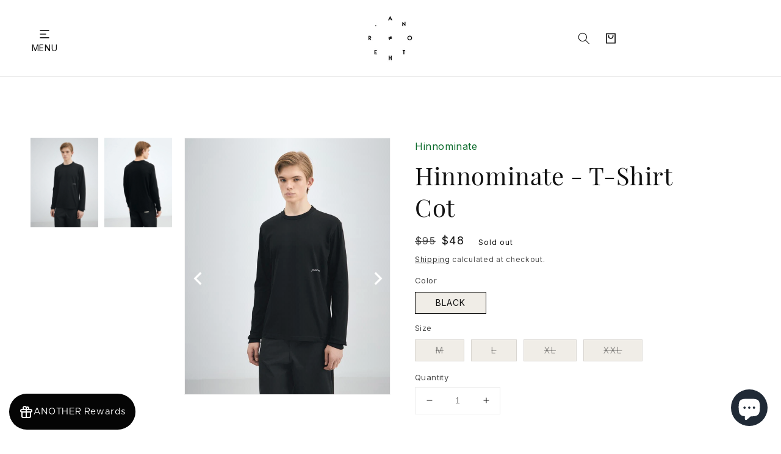

--- FILE ---
content_type: text/html; charset=utf-8
request_url: https://www.anotherstore.me/products/t-shirt-cot-57
body_size: 27852
content:
<!doctype html>
<html class="no-js" lang="en">
  <head>
    <meta charset="utf-8">
    <meta http-equiv="X-UA-Compatible" content="IE=edge">
    <meta name="viewport" content="width=device-width,initial-scale=1">
    <meta name="theme-color" content="">
    <link rel="canonical" href="https://www.anotherstore.me/products/t-shirt-cot-57">
    <link rel="preconnect" href="https://cdn.shopify.com" crossorigin><link rel="icon" type="image/png" href="//www.anotherstore.me/cdn/shop/files/logo_32x32.png?v=1627383817"><link rel="preconnect" href="https://fonts.shopifycdn.com" crossorigin><title>
      Hinnominate - T-Shirt Cot
 &ndash; ANOTHER STORE </title>

    
      <meta name="description" content="T-Shirt Cot 4K-HMABM01374  ">
    

    

<meta property="og:site_name" content="ANOTHER STORE ">
<meta property="og:url" content="https://www.anotherstore.me/products/t-shirt-cot-57">
<meta property="og:title" content="Hinnominate - T-Shirt Cot">
<meta property="og:type" content="product">
<meta property="og:description" content="T-Shirt Cot 4K-HMABM01374  "><meta property="og:image" content="http://www.anotherstore.me/cdn/shop/files/HMABM01374.jpg?v=1761674623">
  <meta property="og:image:secure_url" content="https://www.anotherstore.me/cdn/shop/files/HMABM01374.jpg?v=1761674623">
  <meta property="og:image:width" content="960">
  <meta property="og:image:height" content="1200"><meta property="og:price:amount" content="48">
  <meta property="og:price:currency" content="USD"><meta name="twitter:card" content="summary_large_image">
<meta name="twitter:title" content="Hinnominate - T-Shirt Cot">
<meta name="twitter:description" content="T-Shirt Cot 4K-HMABM01374  ">


    <script src="//www.anotherstore.me/cdn/shop/t/16/assets/global.js?v=139286393415872945711672919211" defer="defer"></script>
    <script src="//www.anotherstore.me/cdn/shop/t/16/assets/custom-global.js?v=48673264386380930461671113318" defer="defer"></script>
    <script>window.performance && window.performance.mark && window.performance.mark('shopify.content_for_header.start');</script><meta name="facebook-domain-verification" content="srlki33ajyxl67p5d3hoo1aurrg5xp">
<meta name="google-site-verification" content="P1Aq2xWg8859kf4RBQJVFN-nyoggItwXnDBS6Ac1Bdc">
<meta id="shopify-digital-wallet" name="shopify-digital-wallet" content="/27314356327/digital_wallets/dialog">
<link rel="alternate" type="application/json+oembed" href="https://www.anotherstore.me/products/t-shirt-cot-57.oembed">
<script async="async" src="/checkouts/internal/preloads.js?locale=en-US"></script>
<script id="shopify-features" type="application/json">{"accessToken":"014993811f7b2f4dbc67a29c53366e12","betas":["rich-media-storefront-analytics"],"domain":"www.anotherstore.me","predictiveSearch":true,"shopId":27314356327,"locale":"en"}</script>
<script>var Shopify = Shopify || {};
Shopify.shop = "anotherstoreoffcial.myshopify.com";
Shopify.locale = "en";
Shopify.currency = {"active":"USD","rate":"1.0"};
Shopify.country = "US";
Shopify.theme = {"name":"AltCom - Another Store","id":127751946424,"schema_name":"Dawn","schema_version":"2.3.0","theme_store_id":null,"role":"main"};
Shopify.theme.handle = "null";
Shopify.theme.style = {"id":null,"handle":null};
Shopify.cdnHost = "www.anotherstore.me/cdn";
Shopify.routes = Shopify.routes || {};
Shopify.routes.root = "/";</script>
<script type="module">!function(o){(o.Shopify=o.Shopify||{}).modules=!0}(window);</script>
<script>!function(o){function n(){var o=[];function n(){o.push(Array.prototype.slice.apply(arguments))}return n.q=o,n}var t=o.Shopify=o.Shopify||{};t.loadFeatures=n(),t.autoloadFeatures=n()}(window);</script>
<script id="shop-js-analytics" type="application/json">{"pageType":"product"}</script>
<script defer="defer" async type="module" src="//www.anotherstore.me/cdn/shopifycloud/shop-js/modules/v2/client.init-shop-cart-sync_BN7fPSNr.en.esm.js"></script>
<script defer="defer" async type="module" src="//www.anotherstore.me/cdn/shopifycloud/shop-js/modules/v2/chunk.common_Cbph3Kss.esm.js"></script>
<script defer="defer" async type="module" src="//www.anotherstore.me/cdn/shopifycloud/shop-js/modules/v2/chunk.modal_DKumMAJ1.esm.js"></script>
<script type="module">
  await import("//www.anotherstore.me/cdn/shopifycloud/shop-js/modules/v2/client.init-shop-cart-sync_BN7fPSNr.en.esm.js");
await import("//www.anotherstore.me/cdn/shopifycloud/shop-js/modules/v2/chunk.common_Cbph3Kss.esm.js");
await import("//www.anotherstore.me/cdn/shopifycloud/shop-js/modules/v2/chunk.modal_DKumMAJ1.esm.js");

  window.Shopify.SignInWithShop?.initShopCartSync?.({"fedCMEnabled":true,"windoidEnabled":true});

</script>
<script id="__st">var __st={"a":27314356327,"offset":7200,"reqid":"1e7ff659-5bf8-4324-965b-588773054f3a-1769911527","pageurl":"www.anotherstore.me\/products\/t-shirt-cot-57","u":"04d31924d79d","p":"product","rtyp":"product","rid":10309207753014};</script>
<script>window.ShopifyPaypalV4VisibilityTracking = true;</script>
<script id="captcha-bootstrap">!function(){'use strict';const t='contact',e='account',n='new_comment',o=[[t,t],['blogs',n],['comments',n],[t,'customer']],c=[[e,'customer_login'],[e,'guest_login'],[e,'recover_customer_password'],[e,'create_customer']],r=t=>t.map((([t,e])=>`form[action*='/${t}']:not([data-nocaptcha='true']) input[name='form_type'][value='${e}']`)).join(','),a=t=>()=>t?[...document.querySelectorAll(t)].map((t=>t.form)):[];function s(){const t=[...o],e=r(t);return a(e)}const i='password',u='form_key',d=['recaptcha-v3-token','g-recaptcha-response','h-captcha-response',i],f=()=>{try{return window.sessionStorage}catch{return}},m='__shopify_v',_=t=>t.elements[u];function p(t,e,n=!1){try{const o=window.sessionStorage,c=JSON.parse(o.getItem(e)),{data:r}=function(t){const{data:e,action:n}=t;return t[m]||n?{data:e,action:n}:{data:t,action:n}}(c);for(const[e,n]of Object.entries(r))t.elements[e]&&(t.elements[e].value=n);n&&o.removeItem(e)}catch(o){console.error('form repopulation failed',{error:o})}}const l='form_type',E='cptcha';function T(t){t.dataset[E]=!0}const w=window,h=w.document,L='Shopify',v='ce_forms',y='captcha';let A=!1;((t,e)=>{const n=(g='f06e6c50-85a8-45c8-87d0-21a2b65856fe',I='https://cdn.shopify.com/shopifycloud/storefront-forms-hcaptcha/ce_storefront_forms_captcha_hcaptcha.v1.5.2.iife.js',D={infoText:'Protected by hCaptcha',privacyText:'Privacy',termsText:'Terms'},(t,e,n)=>{const o=w[L][v],c=o.bindForm;if(c)return c(t,g,e,D).then(n);var r;o.q.push([[t,g,e,D],n]),r=I,A||(h.body.append(Object.assign(h.createElement('script'),{id:'captcha-provider',async:!0,src:r})),A=!0)});var g,I,D;w[L]=w[L]||{},w[L][v]=w[L][v]||{},w[L][v].q=[],w[L][y]=w[L][y]||{},w[L][y].protect=function(t,e){n(t,void 0,e),T(t)},Object.freeze(w[L][y]),function(t,e,n,w,h,L){const[v,y,A,g]=function(t,e,n){const i=e?o:[],u=t?c:[],d=[...i,...u],f=r(d),m=r(i),_=r(d.filter((([t,e])=>n.includes(e))));return[a(f),a(m),a(_),s()]}(w,h,L),I=t=>{const e=t.target;return e instanceof HTMLFormElement?e:e&&e.form},D=t=>v().includes(t);t.addEventListener('submit',(t=>{const e=I(t);if(!e)return;const n=D(e)&&!e.dataset.hcaptchaBound&&!e.dataset.recaptchaBound,o=_(e),c=g().includes(e)&&(!o||!o.value);(n||c)&&t.preventDefault(),c&&!n&&(function(t){try{if(!f())return;!function(t){const e=f();if(!e)return;const n=_(t);if(!n)return;const o=n.value;o&&e.removeItem(o)}(t);const e=Array.from(Array(32),(()=>Math.random().toString(36)[2])).join('');!function(t,e){_(t)||t.append(Object.assign(document.createElement('input'),{type:'hidden',name:u})),t.elements[u].value=e}(t,e),function(t,e){const n=f();if(!n)return;const o=[...t.querySelectorAll(`input[type='${i}']`)].map((({name:t})=>t)),c=[...d,...o],r={};for(const[a,s]of new FormData(t).entries())c.includes(a)||(r[a]=s);n.setItem(e,JSON.stringify({[m]:1,action:t.action,data:r}))}(t,e)}catch(e){console.error('failed to persist form',e)}}(e),e.submit())}));const S=(t,e)=>{t&&!t.dataset[E]&&(n(t,e.some((e=>e===t))),T(t))};for(const o of['focusin','change'])t.addEventListener(o,(t=>{const e=I(t);D(e)&&S(e,y())}));const B=e.get('form_key'),M=e.get(l),P=B&&M;t.addEventListener('DOMContentLoaded',(()=>{const t=y();if(P)for(const e of t)e.elements[l].value===M&&p(e,B);[...new Set([...A(),...v().filter((t=>'true'===t.dataset.shopifyCaptcha))])].forEach((e=>S(e,t)))}))}(h,new URLSearchParams(w.location.search),n,t,e,['guest_login'])})(!0,!0)}();</script>
<script integrity="sha256-4kQ18oKyAcykRKYeNunJcIwy7WH5gtpwJnB7kiuLZ1E=" data-source-attribution="shopify.loadfeatures" defer="defer" src="//www.anotherstore.me/cdn/shopifycloud/storefront/assets/storefront/load_feature-a0a9edcb.js" crossorigin="anonymous"></script>
<script data-source-attribution="shopify.dynamic_checkout.dynamic.init">var Shopify=Shopify||{};Shopify.PaymentButton=Shopify.PaymentButton||{isStorefrontPortableWallets:!0,init:function(){window.Shopify.PaymentButton.init=function(){};var t=document.createElement("script");t.src="https://www.anotherstore.me/cdn/shopifycloud/portable-wallets/latest/portable-wallets.en.js",t.type="module",document.head.appendChild(t)}};
</script>
<script data-source-attribution="shopify.dynamic_checkout.buyer_consent">
  function portableWalletsHideBuyerConsent(e){var t=document.getElementById("shopify-buyer-consent"),n=document.getElementById("shopify-subscription-policy-button");t&&n&&(t.classList.add("hidden"),t.setAttribute("aria-hidden","true"),n.removeEventListener("click",e))}function portableWalletsShowBuyerConsent(e){var t=document.getElementById("shopify-buyer-consent"),n=document.getElementById("shopify-subscription-policy-button");t&&n&&(t.classList.remove("hidden"),t.removeAttribute("aria-hidden"),n.addEventListener("click",e))}window.Shopify?.PaymentButton&&(window.Shopify.PaymentButton.hideBuyerConsent=portableWalletsHideBuyerConsent,window.Shopify.PaymentButton.showBuyerConsent=portableWalletsShowBuyerConsent);
</script>
<script>
  function portableWalletsCleanup(e){e&&e.src&&console.error("Failed to load portable wallets script "+e.src);var t=document.querySelectorAll("shopify-accelerated-checkout .shopify-payment-button__skeleton, shopify-accelerated-checkout-cart .wallet-cart-button__skeleton"),e=document.getElementById("shopify-buyer-consent");for(let e=0;e<t.length;e++)t[e].remove();e&&e.remove()}function portableWalletsNotLoadedAsModule(e){e instanceof ErrorEvent&&"string"==typeof e.message&&e.message.includes("import.meta")&&"string"==typeof e.filename&&e.filename.includes("portable-wallets")&&(window.removeEventListener("error",portableWalletsNotLoadedAsModule),window.Shopify.PaymentButton.failedToLoad=e,"loading"===document.readyState?document.addEventListener("DOMContentLoaded",window.Shopify.PaymentButton.init):window.Shopify.PaymentButton.init())}window.addEventListener("error",portableWalletsNotLoadedAsModule);
</script>

<script type="module" src="https://www.anotherstore.me/cdn/shopifycloud/portable-wallets/latest/portable-wallets.en.js" onError="portableWalletsCleanup(this)" crossorigin="anonymous"></script>
<script nomodule>
  document.addEventListener("DOMContentLoaded", portableWalletsCleanup);
</script>

<link id="shopify-accelerated-checkout-styles" rel="stylesheet" media="screen" href="https://www.anotherstore.me/cdn/shopifycloud/portable-wallets/latest/accelerated-checkout-backwards-compat.css" crossorigin="anonymous">
<style id="shopify-accelerated-checkout-cart">
        #shopify-buyer-consent {
  margin-top: 1em;
  display: inline-block;
  width: 100%;
}

#shopify-buyer-consent.hidden {
  display: none;
}

#shopify-subscription-policy-button {
  background: none;
  border: none;
  padding: 0;
  text-decoration: underline;
  font-size: inherit;
  cursor: pointer;
}

#shopify-subscription-policy-button::before {
  box-shadow: none;
}

      </style>
<script id="sections-script" data-sections="main-product,product-recommendations,header,footer" defer="defer" src="//www.anotherstore.me/cdn/shop/t/16/compiled_assets/scripts.js?v=7122"></script>
<script>window.performance && window.performance.mark && window.performance.mark('shopify.content_for_header.end');</script>


    <style data-shopify>
      @import url('https://fonts.googleapis.com/css2?family=Inter:wght@100;200;300;400;500;600;700;800;900&display=swap');

      @font-face {
        font-family: 'Playfair Display';
        src: url(//www.anotherstore.me/cdn/shop/t/16/assets/playfair-display.ttf?v=161151590830458807891636551926);
      }

      @font-face {
  font-family: Assistant;
  font-weight: 400;
  font-style: normal;
  font-display: swap;
  src: url("//www.anotherstore.me/cdn/fonts/assistant/assistant_n4.9120912a469cad1cc292572851508ca49d12e768.woff2") format("woff2"),
       url("//www.anotherstore.me/cdn/fonts/assistant/assistant_n4.6e9875ce64e0fefcd3f4446b7ec9036b3ddd2985.woff") format("woff");
}

      @font-face {
  font-family: Assistant;
  font-weight: 700;
  font-style: normal;
  font-display: swap;
  src: url("//www.anotherstore.me/cdn/fonts/assistant/assistant_n7.bf44452348ec8b8efa3aa3068825305886b1c83c.woff2") format("woff2"),
       url("//www.anotherstore.me/cdn/fonts/assistant/assistant_n7.0c887fee83f6b3bda822f1150b912c72da0f7b64.woff") format("woff");
}

      
      
      @font-face {
  font-family: Assistant;
  font-weight: 400;
  font-style: normal;
  font-display: swap;
  src: url("//www.anotherstore.me/cdn/fonts/assistant/assistant_n4.9120912a469cad1cc292572851508ca49d12e768.woff2") format("woff2"),
       url("//www.anotherstore.me/cdn/fonts/assistant/assistant_n4.6e9875ce64e0fefcd3f4446b7ec9036b3ddd2985.woff") format("woff");
}


      :root {
        --font-body-family: 'Inter', Assistant, sans-serif;
        --font-body-style: normal, normal;
        --font-body-weight: 400, 400;

        --font-heading-family: 'Playfair Display', Assistant, sans-serif;
        --font-heading-style: normal, normal;
        --font-heading-weight: 400, 400;

        --font-body-scale: 1.0;
        --font-heading-scale: 1.0;

        --color-base-text: 18, 18, 18;
        --color-base-background-1: 255, 255, 255;
        --color-base-background-2: 251, 248, 242;
        --color-base-solid-button-labels: 255, 255, 255;
        --color-base-outline-button-labels: 18, 18, 18;
        --color-base-accent-1: 30, 30, 30;
        --color-base-accent-2: 36, 40, 48;
        --payment-terms-background-color: #ffffff;

        --gradient-base-background-1: #FFFFFF;
        --gradient-base-background-2: #fbf8f2;
        --gradient-base-accent-1: #1e1e1e;
        --gradient-base-accent-2: #242830;

        --page-width: 160rem;
        --page-width-margin: 2rem;
      }

      *,
      *::before,
      *::after {
        box-sizing: inherit;
      }

      html {
        box-sizing: border-box;
        font-size: calc(var(--font-body-scale) * 62.5%);
        height: 100%;
      }

      body {
        display: grid;
        grid-template-rows: auto auto 1fr auto;
        grid-template-columns: 100%;
        min-height: 100%;
        margin: 0;
        font-size: 1.5rem;
        letter-spacing: 0.06rem;
        line-height: calc(1 + 0.8 / var(--font-body-scale));
        font-family: var(--font-body-family);
        font-style: var(--font-body-style);
        font-weight: var(--font-body-weight);
        overflow: hidden auto;
      }

      @media screen and (min-width: 750px) {
        body {
          font-size: 1.6rem;
        }
      }
    </style>

    <link href="//www.anotherstore.me/cdn/shop/t/16/assets/base.css?v=137829719079617978571700830841" rel="stylesheet" type="text/css" media="all" />
    <link href="//www.anotherstore.me/cdn/shop/t/16/assets/custom-base.css?v=103004521226673401531636551915" rel="stylesheet" type="text/css" media="all" />
<link rel="preload" as="font" href="//www.anotherstore.me/cdn/fonts/assistant/assistant_n4.9120912a469cad1cc292572851508ca49d12e768.woff2" type="font/woff2" crossorigin><link rel="preload" as="font" href="//www.anotherstore.me/cdn/fonts/assistant/assistant_n4.9120912a469cad1cc292572851508ca49d12e768.woff2" type="font/woff2" crossorigin><link rel="stylesheet" href="//www.anotherstore.me/cdn/shop/t/16/assets/component-predictive-search.css?v=10425135875555615991636551902" media="print" onload="this.media='all'"><script>document.documentElement.className = document.documentElement.className.replace('no-js', 'js');</script>
  
  










<!-- BEGIN app block: shopify://apps/hulk-form-builder/blocks/app-embed/b6b8dd14-356b-4725-a4ed-77232212b3c3 --><!-- BEGIN app snippet: hulkapps-formbuilder-theme-ext --><script type="text/javascript">
  
  if (typeof window.formbuilder_customer != "object") {
        window.formbuilder_customer = {}
  }

  window.hulkFormBuilder = {
    form_data: {"form_s_NIfWTbDBq-_Fh8YS3XAg":{"uuid":"s_NIfWTbDBq-_Fh8YS3XAg","form_name":"Signup Page Form","form_data":{"div_back_gradient_1":"#fff","div_back_gradient_2":"#fff","back_color":"#fff","form_title":"\u003ch3 style=\"text-align: center;\"\u003eSign-up Form\u003c\/h3\u003e\n","form_submit":"SIGNUP","after_submit":"hideAndmessage","after_submit_msg":"\u003cp\u003eThank you for signing up! Your 800 loyalty points will be added to your account as soon as possible. In the meantime, feel free to explore our website and discover the latest collections.\u003c\/p\u003e\n\n\u003cp\u003eStart shopping here: www.anotherstore.me\u003c\/p\u003e\n","captcha_enable":"no","label_style":"blockLabels","input_border_radius":"2","back_type":"transparent","input_back_color":"#fff","input_back_color_hover":"#fff","back_shadow":"none","label_font_clr":"#333333","input_font_clr":"#333333","button_align":"fullBtn","button_clr":"#fff","button_back_clr":"#333333","button_border_radius":"2","form_width":"600px","form_border_size":"2","form_border_clr":"#c7c7c7","form_border_radius":"1","label_font_size":"14","input_font_size":"12","button_font_size":"16","form_padding":"35","input_border_color":"#ccc","input_border_color_hover":"#ccc","btn_border_clr":"#333333","btn_border_size":"1","form_name":"Signup Page Form","":"","form_access_message":"\u003cp\u003ePlease login to access the form\u003cbr\u003eDo not have an account? Create account\u003c\/p\u003e","formElements":[{"type":"text","position":0,"label":"Full Name","customClass":"","halfwidth":"no","Conditions":{},"page_number":1,"required":"yes"},{"type":"email","position":1,"label":"Email","required":"yes","email_confirm":"yes","Conditions":{},"page_number":1},{"Conditions":{},"type":"phone","position":2,"label":"Phone Number","default_country_code":"Lebanon +961","phone_validate_field":"no","required":"yes","page_number":1},{"Conditions":{},"type":"radio","position":3,"label":"Gender","values":"Male\nFemale\nPrefer not to say","elementCost":{},"page_number":1}]},"is_spam_form":false,"shop_uuid":"ZuWgO-MkbfBEK6ihBCM1XA","shop_timezone":"Asia\/Beirut","shop_id":151331,"shop_is_after_submit_enabled":false,"shop_shopify_plan":"professional","shop_shopify_domain":"anotherstoreoffcial.myshopify.com","shop_remove_watermark":false,"shop_created_at":"2025-10-07T01:49:11.812-05:00"}},
    shop_data: {"shop_ZuWgO-MkbfBEK6ihBCM1XA":{"shop_uuid":"ZuWgO-MkbfBEK6ihBCM1XA","shop_timezone":"Asia\/Beirut","shop_id":151331,"shop_is_after_submit_enabled":false,"shop_shopify_plan":"Shopify","shop_shopify_domain":"anotherstoreoffcial.myshopify.com","shop_created_at":"2025-10-07T01:49:11.812-05:00","is_skip_metafield":false,"shop_deleted":false,"shop_disabled":false}},
    settings_data: {"shop_settings":{"shop_customise_msgs":[],"default_customise_msgs":{"is_required":"is required","thank_you":"Thank you! The form was submitted successfully.","processing":"Processing...","valid_data":"Please provide valid data","valid_email":"Provide valid email format","valid_tags":"HTML Tags are not allowed","valid_phone":"Provide valid phone number","valid_captcha":"Please provide valid captcha response","valid_url":"Provide valid URL","only_number_alloud":"Provide valid number in","number_less":"must be less than","number_more":"must be more than","image_must_less":"Image must be less than 20MB","image_number":"Images allowed","image_extension":"Invalid extension! Please provide image file","error_image_upload":"Error in image upload. Please try again.","error_file_upload":"Error in file upload. Please try again.","your_response":"Your response","error_form_submit":"Error occur.Please try again after sometime.","email_submitted":"Form with this email is already submitted","invalid_email_by_zerobounce":"The email address you entered appears to be invalid. Please check it and try again.","download_file":"Download file","card_details_invalid":"Your card details are invalid","card_details":"Card details","please_enter_card_details":"Please enter card details","card_number":"Card number","exp_mm":"Exp MM","exp_yy":"Exp YY","crd_cvc":"CVV","payment_value":"Payment amount","please_enter_payment_amount":"Please enter payment amount","address1":"Address line 1","address2":"Address line 2","city":"City","province":"Province","zipcode":"Zip code","country":"Country","blocked_domain":"This form does not accept addresses from","file_must_less":"File must be less than 20MB","file_extension":"Invalid extension! Please provide file","only_file_number_alloud":"files allowed","previous":"Previous","next":"Next","must_have_a_input":"Please enter at least one field.","please_enter_required_data":"Please enter required data","atleast_one_special_char":"Include at least one special character","atleast_one_lowercase_char":"Include at least one lowercase character","atleast_one_uppercase_char":"Include at least one uppercase character","atleast_one_number":"Include at least one number","must_have_8_chars":"Must have 8 characters long","be_between_8_and_12_chars":"Be between 8 and 12 characters long","please_select":"Please Select","phone_submitted":"Form with this phone number is already submitted","user_res_parse_error":"Error while submitting the form","valid_same_values":"values must be same","product_choice_clear_selection":"Clear Selection","picture_choice_clear_selection":"Clear Selection","remove_all_for_file_image_upload":"Remove All","invalid_file_type_for_image_upload":"You can't upload files of this type.","invalid_file_type_for_signature_upload":"You can't upload files of this type.","max_files_exceeded_for_file_upload":"You can not upload any more files.","max_files_exceeded_for_image_upload":"You can not upload any more files.","file_already_exist":"File already uploaded","max_limit_exceed":"You have added the maximum number of text fields.","cancel_upload_for_file_upload":"Cancel upload","cancel_upload_for_image_upload":"Cancel upload","cancel_upload_for_signature_upload":"Cancel upload"},"shop_blocked_domains":[]}},
    features_data: {"shop_plan_features":{"shop_plan_features":["unlimited-forms","full-design-customization","export-form-submissions","multiple-recipients-for-form-submissions","multiple-admin-notifications","enable-captcha","unlimited-file-uploads","save-submitted-form-data","set-auto-response-message","conditional-logic","form-banner","save-as-draft-facility","include-user-response-in-admin-email","disable-form-submission","file-upload"]}},
    shop: null,
    shop_id: null,
    plan_features: null,
    validateDoubleQuotes: false,
    assets: {
      extraFunctions: "https://cdn.shopify.com/extensions/019bb5ee-ec40-7527-955d-c1b8751eb060/form-builder-by-hulkapps-50/assets/extra-functions.js",
      extraStyles: "https://cdn.shopify.com/extensions/019bb5ee-ec40-7527-955d-c1b8751eb060/form-builder-by-hulkapps-50/assets/extra-styles.css",
      bootstrapStyles: "https://cdn.shopify.com/extensions/019bb5ee-ec40-7527-955d-c1b8751eb060/form-builder-by-hulkapps-50/assets/theme-app-extension-bootstrap.css"
    },
    translations: {
      htmlTagNotAllowed: "HTML Tags are not allowed",
      sqlQueryNotAllowed: "SQL Queries are not allowed",
      doubleQuoteNotAllowed: "Double quotes are not allowed",
      vorwerkHttpWwwNotAllowed: "The words \u0026#39;http\u0026#39; and \u0026#39;www\u0026#39; are not allowed. Please remove them and try again.",
      maxTextFieldsReached: "You have added the maximum number of text fields.",
      avoidNegativeWords: "Avoid negative words: Don\u0026#39;t use negative words in your contact message.",
      customDesignOnly: "This form is for custom designs requests. For general inquiries please contact our team at info@stagheaddesigns.com",
      zerobounceApiErrorMsg: "We couldn\u0026#39;t verify your email due to a technical issue. Please try again later.",
    }

  }

  

  window.FbThemeAppExtSettingsHash = {}
  
</script><!-- END app snippet --><!-- END app block --><!-- BEGIN app block: shopify://apps/kangaroo-rewards/blocks/widget/679c09f0-9657-4e30-8017-80577f49dce3 --><script type="text/javascript" defer src="https://www.anotherstore.me/apps/kangaroo/initJS?shop=anotherstoreoffcial.myshopify.com"></script>
<link rel="stylesheet" href="https://www.anotherstore.me/apps/kangaroo/initCSS?shop=anotherstoreoffcial.myshopify.com" type="text/css">
<div class="kangaroo-container" style="display: none">
    <div class="wrapper">
        <div class="arrow arrow-top"></div>
        <div class="kangaroo-inner">
            <div class="kangaroo-controls">
                <div class="hide">x</div>
            </div>
            <div class="kangaroo-items">
                <div class="message points item"></div>
            </div>
        </div>
        <div class="arrow kangaroo-arrow"></div>
    </div>
</div>
<div class="kangaroo-widget" style="display: none">
    <div class="kangaroo-wrapper">
        <div class="points">
            <span class="amount"></span>
        </div>
        <div class="name-box">
            <div class="arrow">
                <span class="kangaroo-icon kangaroo-icon-up-arrow" id='kangaroo-icon-program-name'></span>
            </div>
            <span class="name"></span>
        </div>
        <br style="clear:both">
    </div>
</div>
<div class="kangaroo-welcome-overlay" style="display: none">
  <div class="kangaroo-welcome-modal"></div>
</div>

<script>
    var KangarooApps = KangarooApps || {};
    KangarooApps.Loyalties = KangarooApps.Loyalties || {};
    
        
        
                    KangarooApps.Loyalties.product = {
                        id: "10309207753014",
                        categories: [],
                    }
                    
                        KangarooApps.Loyalties.product.categories.push("157837951079")
					
                        KangarooApps.Loyalties.product.categories.push("522928881974")
					
                        KangarooApps.Loyalties.product.categories.push("476773253430")
					
                        KangarooApps.Loyalties.product.categories.push("477314253110")
					
                        KangarooApps.Loyalties.product.categories.push("157231087719")
					
                        KangarooApps.Loyalties.product.categories.push("483494953270")
					
                        KangarooApps.Loyalties.product.categories.push("525976600886")
					
                        KangarooApps.Loyalties.product.categories.push("528770433334")
					
        
        
    
    KangarooApps.Loyalties.shop = {
        domain: 'anotherstoreoffcial.myshopify.com'
    };
</script>
<!-- END app block --><script src="https://cdn.shopify.com/extensions/019bb5ee-ec40-7527-955d-c1b8751eb060/form-builder-by-hulkapps-50/assets/form-builder-script.js" type="text/javascript" defer="defer"></script>
<script src="https://cdn.shopify.com/extensions/e8878072-2f6b-4e89-8082-94b04320908d/inbox-1254/assets/inbox-chat-loader.js" type="text/javascript" defer="defer"></script>
<link href="https://monorail-edge.shopifysvc.com" rel="dns-prefetch">
<script>(function(){if ("sendBeacon" in navigator && "performance" in window) {try {var session_token_from_headers = performance.getEntriesByType('navigation')[0].serverTiming.find(x => x.name == '_s').description;} catch {var session_token_from_headers = undefined;}var session_cookie_matches = document.cookie.match(/_shopify_s=([^;]*)/);var session_token_from_cookie = session_cookie_matches && session_cookie_matches.length === 2 ? session_cookie_matches[1] : "";var session_token = session_token_from_headers || session_token_from_cookie || "";function handle_abandonment_event(e) {var entries = performance.getEntries().filter(function(entry) {return /monorail-edge.shopifysvc.com/.test(entry.name);});if (!window.abandonment_tracked && entries.length === 0) {window.abandonment_tracked = true;var currentMs = Date.now();var navigation_start = performance.timing.navigationStart;var payload = {shop_id: 27314356327,url: window.location.href,navigation_start,duration: currentMs - navigation_start,session_token,page_type: "product"};window.navigator.sendBeacon("https://monorail-edge.shopifysvc.com/v1/produce", JSON.stringify({schema_id: "online_store_buyer_site_abandonment/1.1",payload: payload,metadata: {event_created_at_ms: currentMs,event_sent_at_ms: currentMs}}));}}window.addEventListener('pagehide', handle_abandonment_event);}}());</script>
<script id="web-pixels-manager-setup">(function e(e,d,r,n,o){if(void 0===o&&(o={}),!Boolean(null===(a=null===(i=window.Shopify)||void 0===i?void 0:i.analytics)||void 0===a?void 0:a.replayQueue)){var i,a;window.Shopify=window.Shopify||{};var t=window.Shopify;t.analytics=t.analytics||{};var s=t.analytics;s.replayQueue=[],s.publish=function(e,d,r){return s.replayQueue.push([e,d,r]),!0};try{self.performance.mark("wpm:start")}catch(e){}var l=function(){var e={modern:/Edge?\/(1{2}[4-9]|1[2-9]\d|[2-9]\d{2}|\d{4,})\.\d+(\.\d+|)|Firefox\/(1{2}[4-9]|1[2-9]\d|[2-9]\d{2}|\d{4,})\.\d+(\.\d+|)|Chrom(ium|e)\/(9{2}|\d{3,})\.\d+(\.\d+|)|(Maci|X1{2}).+ Version\/(15\.\d+|(1[6-9]|[2-9]\d|\d{3,})\.\d+)([,.]\d+|)( \(\w+\)|)( Mobile\/\w+|) Safari\/|Chrome.+OPR\/(9{2}|\d{3,})\.\d+\.\d+|(CPU[ +]OS|iPhone[ +]OS|CPU[ +]iPhone|CPU IPhone OS|CPU iPad OS)[ +]+(15[._]\d+|(1[6-9]|[2-9]\d|\d{3,})[._]\d+)([._]\d+|)|Android:?[ /-](13[3-9]|1[4-9]\d|[2-9]\d{2}|\d{4,})(\.\d+|)(\.\d+|)|Android.+Firefox\/(13[5-9]|1[4-9]\d|[2-9]\d{2}|\d{4,})\.\d+(\.\d+|)|Android.+Chrom(ium|e)\/(13[3-9]|1[4-9]\d|[2-9]\d{2}|\d{4,})\.\d+(\.\d+|)|SamsungBrowser\/([2-9]\d|\d{3,})\.\d+/,legacy:/Edge?\/(1[6-9]|[2-9]\d|\d{3,})\.\d+(\.\d+|)|Firefox\/(5[4-9]|[6-9]\d|\d{3,})\.\d+(\.\d+|)|Chrom(ium|e)\/(5[1-9]|[6-9]\d|\d{3,})\.\d+(\.\d+|)([\d.]+$|.*Safari\/(?![\d.]+ Edge\/[\d.]+$))|(Maci|X1{2}).+ Version\/(10\.\d+|(1[1-9]|[2-9]\d|\d{3,})\.\d+)([,.]\d+|)( \(\w+\)|)( Mobile\/\w+|) Safari\/|Chrome.+OPR\/(3[89]|[4-9]\d|\d{3,})\.\d+\.\d+|(CPU[ +]OS|iPhone[ +]OS|CPU[ +]iPhone|CPU IPhone OS|CPU iPad OS)[ +]+(10[._]\d+|(1[1-9]|[2-9]\d|\d{3,})[._]\d+)([._]\d+|)|Android:?[ /-](13[3-9]|1[4-9]\d|[2-9]\d{2}|\d{4,})(\.\d+|)(\.\d+|)|Mobile Safari.+OPR\/([89]\d|\d{3,})\.\d+\.\d+|Android.+Firefox\/(13[5-9]|1[4-9]\d|[2-9]\d{2}|\d{4,})\.\d+(\.\d+|)|Android.+Chrom(ium|e)\/(13[3-9]|1[4-9]\d|[2-9]\d{2}|\d{4,})\.\d+(\.\d+|)|Android.+(UC? ?Browser|UCWEB|U3)[ /]?(15\.([5-9]|\d{2,})|(1[6-9]|[2-9]\d|\d{3,})\.\d+)\.\d+|SamsungBrowser\/(5\.\d+|([6-9]|\d{2,})\.\d+)|Android.+MQ{2}Browser\/(14(\.(9|\d{2,})|)|(1[5-9]|[2-9]\d|\d{3,})(\.\d+|))(\.\d+|)|K[Aa][Ii]OS\/(3\.\d+|([4-9]|\d{2,})\.\d+)(\.\d+|)/},d=e.modern,r=e.legacy,n=navigator.userAgent;return n.match(d)?"modern":n.match(r)?"legacy":"unknown"}(),u="modern"===l?"modern":"legacy",c=(null!=n?n:{modern:"",legacy:""})[u],f=function(e){return[e.baseUrl,"/wpm","/b",e.hashVersion,"modern"===e.buildTarget?"m":"l",".js"].join("")}({baseUrl:d,hashVersion:r,buildTarget:u}),m=function(e){var d=e.version,r=e.bundleTarget,n=e.surface,o=e.pageUrl,i=e.monorailEndpoint;return{emit:function(e){var a=e.status,t=e.errorMsg,s=(new Date).getTime(),l=JSON.stringify({metadata:{event_sent_at_ms:s},events:[{schema_id:"web_pixels_manager_load/3.1",payload:{version:d,bundle_target:r,page_url:o,status:a,surface:n,error_msg:t},metadata:{event_created_at_ms:s}}]});if(!i)return console&&console.warn&&console.warn("[Web Pixels Manager] No Monorail endpoint provided, skipping logging."),!1;try{return self.navigator.sendBeacon.bind(self.navigator)(i,l)}catch(e){}var u=new XMLHttpRequest;try{return u.open("POST",i,!0),u.setRequestHeader("Content-Type","text/plain"),u.send(l),!0}catch(e){return console&&console.warn&&console.warn("[Web Pixels Manager] Got an unhandled error while logging to Monorail."),!1}}}}({version:r,bundleTarget:l,surface:e.surface,pageUrl:self.location.href,monorailEndpoint:e.monorailEndpoint});try{o.browserTarget=l,function(e){var d=e.src,r=e.async,n=void 0===r||r,o=e.onload,i=e.onerror,a=e.sri,t=e.scriptDataAttributes,s=void 0===t?{}:t,l=document.createElement("script"),u=document.querySelector("head"),c=document.querySelector("body");if(l.async=n,l.src=d,a&&(l.integrity=a,l.crossOrigin="anonymous"),s)for(var f in s)if(Object.prototype.hasOwnProperty.call(s,f))try{l.dataset[f]=s[f]}catch(e){}if(o&&l.addEventListener("load",o),i&&l.addEventListener("error",i),u)u.appendChild(l);else{if(!c)throw new Error("Did not find a head or body element to append the script");c.appendChild(l)}}({src:f,async:!0,onload:function(){if(!function(){var e,d;return Boolean(null===(d=null===(e=window.Shopify)||void 0===e?void 0:e.analytics)||void 0===d?void 0:d.initialized)}()){var d=window.webPixelsManager.init(e)||void 0;if(d){var r=window.Shopify.analytics;r.replayQueue.forEach((function(e){var r=e[0],n=e[1],o=e[2];d.publishCustomEvent(r,n,o)})),r.replayQueue=[],r.publish=d.publishCustomEvent,r.visitor=d.visitor,r.initialized=!0}}},onerror:function(){return m.emit({status:"failed",errorMsg:"".concat(f," has failed to load")})},sri:function(e){var d=/^sha384-[A-Za-z0-9+/=]+$/;return"string"==typeof e&&d.test(e)}(c)?c:"",scriptDataAttributes:o}),m.emit({status:"loading"})}catch(e){m.emit({status:"failed",errorMsg:(null==e?void 0:e.message)||"Unknown error"})}}})({shopId: 27314356327,storefrontBaseUrl: "https://www.anotherstore.me",extensionsBaseUrl: "https://extensions.shopifycdn.com/cdn/shopifycloud/web-pixels-manager",monorailEndpoint: "https://monorail-edge.shopifysvc.com/unstable/produce_batch",surface: "storefront-renderer",enabledBetaFlags: ["2dca8a86"],webPixelsConfigList: [{"id":"728498486","configuration":"{\"config\":\"{\\\"pixel_id\\\":\\\"AW-10796715198\\\",\\\"target_country\\\":\\\"LB\\\",\\\"gtag_events\\\":[{\\\"type\\\":\\\"search\\\",\\\"action_label\\\":\\\"AW-10796715198\\\/GYpgCM_QkYYDEL6Zo5wo\\\"},{\\\"type\\\":\\\"begin_checkout\\\",\\\"action_label\\\":\\\"AW-10796715198\\\/5yeRCMzQkYYDEL6Zo5wo\\\"},{\\\"type\\\":\\\"view_item\\\",\\\"action_label\\\":[\\\"AW-10796715198\\\/AimlCM7PkYYDEL6Zo5wo\\\",\\\"MC-H1G5LFYSLY\\\"]},{\\\"type\\\":\\\"purchase\\\",\\\"action_label\\\":[\\\"AW-10796715198\\\/cvwJCMvPkYYDEL6Zo5wo\\\",\\\"MC-H1G5LFYSLY\\\"]},{\\\"type\\\":\\\"page_view\\\",\\\"action_label\\\":[\\\"AW-10796715198\\\/yYx2CMjPkYYDEL6Zo5wo\\\",\\\"MC-H1G5LFYSLY\\\"]},{\\\"type\\\":\\\"add_payment_info\\\",\\\"action_label\\\":\\\"AW-10796715198\\\/n_sJCNLQkYYDEL6Zo5wo\\\"},{\\\"type\\\":\\\"add_to_cart\\\",\\\"action_label\\\":\\\"AW-10796715198\\\/NJVDCMnQkYYDEL6Zo5wo\\\"}],\\\"enable_monitoring_mode\\\":false}\"}","eventPayloadVersion":"v1","runtimeContext":"OPEN","scriptVersion":"b2a88bafab3e21179ed38636efcd8a93","type":"APP","apiClientId":1780363,"privacyPurposes":[],"dataSharingAdjustments":{"protectedCustomerApprovalScopes":["read_customer_address","read_customer_email","read_customer_name","read_customer_personal_data","read_customer_phone"]}},{"id":"414056758","configuration":"{\"pixel_id\":\"333238518195944\",\"pixel_type\":\"facebook_pixel\",\"metaapp_system_user_token\":\"-\"}","eventPayloadVersion":"v1","runtimeContext":"OPEN","scriptVersion":"ca16bc87fe92b6042fbaa3acc2fbdaa6","type":"APP","apiClientId":2329312,"privacyPurposes":["ANALYTICS","MARKETING","SALE_OF_DATA"],"dataSharingAdjustments":{"protectedCustomerApprovalScopes":["read_customer_address","read_customer_email","read_customer_name","read_customer_personal_data","read_customer_phone"]}},{"id":"150929718","eventPayloadVersion":"v1","runtimeContext":"LAX","scriptVersion":"1","type":"CUSTOM","privacyPurposes":["ANALYTICS"],"name":"Google Analytics tag (migrated)"},{"id":"shopify-app-pixel","configuration":"{}","eventPayloadVersion":"v1","runtimeContext":"STRICT","scriptVersion":"0450","apiClientId":"shopify-pixel","type":"APP","privacyPurposes":["ANALYTICS","MARKETING"]},{"id":"shopify-custom-pixel","eventPayloadVersion":"v1","runtimeContext":"LAX","scriptVersion":"0450","apiClientId":"shopify-pixel","type":"CUSTOM","privacyPurposes":["ANALYTICS","MARKETING"]}],isMerchantRequest: false,initData: {"shop":{"name":"ANOTHER STORE ","paymentSettings":{"currencyCode":"USD"},"myshopifyDomain":"anotherstoreoffcial.myshopify.com","countryCode":"LB","storefrontUrl":"https:\/\/www.anotherstore.me"},"customer":null,"cart":null,"checkout":null,"productVariants":[{"price":{"amount":47.5,"currencyCode":"USD"},"product":{"title":"Hinnominate - T-Shirt Cot","vendor":"Hinnominate","id":"10309207753014","untranslatedTitle":"Hinnominate - T-Shirt Cot","url":"\/products\/t-shirt-cot-57","type":"T-Shirts"},"id":"52804616847670","image":{"src":"\/\/www.anotherstore.me\/cdn\/shop\/files\/HMABM01374.jpg?v=1761674623"},"sku":"2010013511125","title":"BLACK \/ M","untranslatedTitle":"BLACK \/ M"},{"price":{"amount":47.5,"currencyCode":"USD"},"product":{"title":"Hinnominate - T-Shirt Cot","vendor":"Hinnominate","id":"10309207753014","untranslatedTitle":"Hinnominate - T-Shirt Cot","url":"\/products\/t-shirt-cot-57","type":"T-Shirts"},"id":"52804616814902","image":{"src":"\/\/www.anotherstore.me\/cdn\/shop\/files\/HMABM01374.jpg?v=1761674623"},"sku":"2010013511095","title":"BLACK \/ L","untranslatedTitle":"BLACK \/ L"},{"price":{"amount":47.5,"currencyCode":"USD"},"product":{"title":"Hinnominate - T-Shirt Cot","vendor":"Hinnominate","id":"10309207753014","untranslatedTitle":"Hinnominate - T-Shirt Cot","url":"\/products\/t-shirt-cot-57","type":"T-Shirts"},"id":"52804616782134","image":{"src":"\/\/www.anotherstore.me\/cdn\/shop\/files\/HMABM01374.jpg?v=1761674623"},"sku":"2010013511101","title":"BLACK \/ XL","untranslatedTitle":"BLACK \/ XL"},{"price":{"amount":47.5,"currencyCode":"USD"},"product":{"title":"Hinnominate - T-Shirt Cot","vendor":"Hinnominate","id":"10309207753014","untranslatedTitle":"Hinnominate - T-Shirt Cot","url":"\/products\/t-shirt-cot-57","type":"T-Shirts"},"id":"52804616749366","image":{"src":"\/\/www.anotherstore.me\/cdn\/shop\/files\/HMABM01374.jpg?v=1761674623"},"sku":"2010013511118","title":"BLACK \/ XXL","untranslatedTitle":"BLACK \/ XXL"}],"purchasingCompany":null},},"https://www.anotherstore.me/cdn","1d2a099fw23dfb22ep557258f5m7a2edbae",{"modern":"","legacy":""},{"shopId":"27314356327","storefrontBaseUrl":"https:\/\/www.anotherstore.me","extensionBaseUrl":"https:\/\/extensions.shopifycdn.com\/cdn\/shopifycloud\/web-pixels-manager","surface":"storefront-renderer","enabledBetaFlags":"[\"2dca8a86\"]","isMerchantRequest":"false","hashVersion":"1d2a099fw23dfb22ep557258f5m7a2edbae","publish":"custom","events":"[[\"page_viewed\",{}],[\"product_viewed\",{\"productVariant\":{\"price\":{\"amount\":47.5,\"currencyCode\":\"USD\"},\"product\":{\"title\":\"Hinnominate - T-Shirt Cot\",\"vendor\":\"Hinnominate\",\"id\":\"10309207753014\",\"untranslatedTitle\":\"Hinnominate - T-Shirt Cot\",\"url\":\"\/products\/t-shirt-cot-57\",\"type\":\"T-Shirts\"},\"id\":\"52804616847670\",\"image\":{\"src\":\"\/\/www.anotherstore.me\/cdn\/shop\/files\/HMABM01374.jpg?v=1761674623\"},\"sku\":\"2010013511125\",\"title\":\"BLACK \/ M\",\"untranslatedTitle\":\"BLACK \/ M\"}}]]"});</script><script>
  window.ShopifyAnalytics = window.ShopifyAnalytics || {};
  window.ShopifyAnalytics.meta = window.ShopifyAnalytics.meta || {};
  window.ShopifyAnalytics.meta.currency = 'USD';
  var meta = {"product":{"id":10309207753014,"gid":"gid:\/\/shopify\/Product\/10309207753014","vendor":"Hinnominate","type":"T-Shirts","handle":"t-shirt-cot-57","variants":[{"id":52804616847670,"price":4750,"name":"Hinnominate - T-Shirt Cot - BLACK \/ M","public_title":"BLACK \/ M","sku":"2010013511125"},{"id":52804616814902,"price":4750,"name":"Hinnominate - T-Shirt Cot - BLACK \/ L","public_title":"BLACK \/ L","sku":"2010013511095"},{"id":52804616782134,"price":4750,"name":"Hinnominate - T-Shirt Cot - BLACK \/ XL","public_title":"BLACK \/ XL","sku":"2010013511101"},{"id":52804616749366,"price":4750,"name":"Hinnominate - T-Shirt Cot - BLACK \/ XXL","public_title":"BLACK \/ XXL","sku":"2010013511118"}],"remote":false},"page":{"pageType":"product","resourceType":"product","resourceId":10309207753014,"requestId":"1e7ff659-5bf8-4324-965b-588773054f3a-1769911527"}};
  for (var attr in meta) {
    window.ShopifyAnalytics.meta[attr] = meta[attr];
  }
</script>
<script class="analytics">
  (function () {
    var customDocumentWrite = function(content) {
      var jquery = null;

      if (window.jQuery) {
        jquery = window.jQuery;
      } else if (window.Checkout && window.Checkout.$) {
        jquery = window.Checkout.$;
      }

      if (jquery) {
        jquery('body').append(content);
      }
    };

    var hasLoggedConversion = function(token) {
      if (token) {
        return document.cookie.indexOf('loggedConversion=' + token) !== -1;
      }
      return false;
    }

    var setCookieIfConversion = function(token) {
      if (token) {
        var twoMonthsFromNow = new Date(Date.now());
        twoMonthsFromNow.setMonth(twoMonthsFromNow.getMonth() + 2);

        document.cookie = 'loggedConversion=' + token + '; expires=' + twoMonthsFromNow;
      }
    }

    var trekkie = window.ShopifyAnalytics.lib = window.trekkie = window.trekkie || [];
    if (trekkie.integrations) {
      return;
    }
    trekkie.methods = [
      'identify',
      'page',
      'ready',
      'track',
      'trackForm',
      'trackLink'
    ];
    trekkie.factory = function(method) {
      return function() {
        var args = Array.prototype.slice.call(arguments);
        args.unshift(method);
        trekkie.push(args);
        return trekkie;
      };
    };
    for (var i = 0; i < trekkie.methods.length; i++) {
      var key = trekkie.methods[i];
      trekkie[key] = trekkie.factory(key);
    }
    trekkie.load = function(config) {
      trekkie.config = config || {};
      trekkie.config.initialDocumentCookie = document.cookie;
      var first = document.getElementsByTagName('script')[0];
      var script = document.createElement('script');
      script.type = 'text/javascript';
      script.onerror = function(e) {
        var scriptFallback = document.createElement('script');
        scriptFallback.type = 'text/javascript';
        scriptFallback.onerror = function(error) {
                var Monorail = {
      produce: function produce(monorailDomain, schemaId, payload) {
        var currentMs = new Date().getTime();
        var event = {
          schema_id: schemaId,
          payload: payload,
          metadata: {
            event_created_at_ms: currentMs,
            event_sent_at_ms: currentMs
          }
        };
        return Monorail.sendRequest("https://" + monorailDomain + "/v1/produce", JSON.stringify(event));
      },
      sendRequest: function sendRequest(endpointUrl, payload) {
        // Try the sendBeacon API
        if (window && window.navigator && typeof window.navigator.sendBeacon === 'function' && typeof window.Blob === 'function' && !Monorail.isIos12()) {
          var blobData = new window.Blob([payload], {
            type: 'text/plain'
          });

          if (window.navigator.sendBeacon(endpointUrl, blobData)) {
            return true;
          } // sendBeacon was not successful

        } // XHR beacon

        var xhr = new XMLHttpRequest();

        try {
          xhr.open('POST', endpointUrl);
          xhr.setRequestHeader('Content-Type', 'text/plain');
          xhr.send(payload);
        } catch (e) {
          console.log(e);
        }

        return false;
      },
      isIos12: function isIos12() {
        return window.navigator.userAgent.lastIndexOf('iPhone; CPU iPhone OS 12_') !== -1 || window.navigator.userAgent.lastIndexOf('iPad; CPU OS 12_') !== -1;
      }
    };
    Monorail.produce('monorail-edge.shopifysvc.com',
      'trekkie_storefront_load_errors/1.1',
      {shop_id: 27314356327,
      theme_id: 127751946424,
      app_name: "storefront",
      context_url: window.location.href,
      source_url: "//www.anotherstore.me/cdn/s/trekkie.storefront.c59ea00e0474b293ae6629561379568a2d7c4bba.min.js"});

        };
        scriptFallback.async = true;
        scriptFallback.src = '//www.anotherstore.me/cdn/s/trekkie.storefront.c59ea00e0474b293ae6629561379568a2d7c4bba.min.js';
        first.parentNode.insertBefore(scriptFallback, first);
      };
      script.async = true;
      script.src = '//www.anotherstore.me/cdn/s/trekkie.storefront.c59ea00e0474b293ae6629561379568a2d7c4bba.min.js';
      first.parentNode.insertBefore(script, first);
    };
    trekkie.load(
      {"Trekkie":{"appName":"storefront","development":false,"defaultAttributes":{"shopId":27314356327,"isMerchantRequest":null,"themeId":127751946424,"themeCityHash":"3483570443677006020","contentLanguage":"en","currency":"USD","eventMetadataId":"36b39a21-417a-4402-94a7-470c8e3fee75"},"isServerSideCookieWritingEnabled":true,"monorailRegion":"shop_domain","enabledBetaFlags":["65f19447","b5387b81"]},"Session Attribution":{},"S2S":{"facebookCapiEnabled":true,"source":"trekkie-storefront-renderer","apiClientId":580111}}
    );

    var loaded = false;
    trekkie.ready(function() {
      if (loaded) return;
      loaded = true;

      window.ShopifyAnalytics.lib = window.trekkie;

      var originalDocumentWrite = document.write;
      document.write = customDocumentWrite;
      try { window.ShopifyAnalytics.merchantGoogleAnalytics.call(this); } catch(error) {};
      document.write = originalDocumentWrite;

      window.ShopifyAnalytics.lib.page(null,{"pageType":"product","resourceType":"product","resourceId":10309207753014,"requestId":"1e7ff659-5bf8-4324-965b-588773054f3a-1769911527","shopifyEmitted":true});

      var match = window.location.pathname.match(/checkouts\/(.+)\/(thank_you|post_purchase)/)
      var token = match? match[1]: undefined;
      if (!hasLoggedConversion(token)) {
        setCookieIfConversion(token);
        window.ShopifyAnalytics.lib.track("Viewed Product",{"currency":"USD","variantId":52804616847670,"productId":10309207753014,"productGid":"gid:\/\/shopify\/Product\/10309207753014","name":"Hinnominate - T-Shirt Cot - BLACK \/ M","price":"47.50","sku":"2010013511125","brand":"Hinnominate","variant":"BLACK \/ M","category":"T-Shirts","nonInteraction":true,"remote":false},undefined,undefined,{"shopifyEmitted":true});
      window.ShopifyAnalytics.lib.track("monorail:\/\/trekkie_storefront_viewed_product\/1.1",{"currency":"USD","variantId":52804616847670,"productId":10309207753014,"productGid":"gid:\/\/shopify\/Product\/10309207753014","name":"Hinnominate - T-Shirt Cot - BLACK \/ M","price":"47.50","sku":"2010013511125","brand":"Hinnominate","variant":"BLACK \/ M","category":"T-Shirts","nonInteraction":true,"remote":false,"referer":"https:\/\/www.anotherstore.me\/products\/t-shirt-cot-57"});
      }
    });


        var eventsListenerScript = document.createElement('script');
        eventsListenerScript.async = true;
        eventsListenerScript.src = "//www.anotherstore.me/cdn/shopifycloud/storefront/assets/shop_events_listener-3da45d37.js";
        document.getElementsByTagName('head')[0].appendChild(eventsListenerScript);

})();</script>
  <script>
  if (!window.ga || (window.ga && typeof window.ga !== 'function')) {
    window.ga = function ga() {
      (window.ga.q = window.ga.q || []).push(arguments);
      if (window.Shopify && window.Shopify.analytics && typeof window.Shopify.analytics.publish === 'function') {
        window.Shopify.analytics.publish("ga_stub_called", {}, {sendTo: "google_osp_migration"});
      }
      console.error("Shopify's Google Analytics stub called with:", Array.from(arguments), "\nSee https://help.shopify.com/manual/promoting-marketing/pixels/pixel-migration#google for more information.");
    };
    if (window.Shopify && window.Shopify.analytics && typeof window.Shopify.analytics.publish === 'function') {
      window.Shopify.analytics.publish("ga_stub_initialized", {}, {sendTo: "google_osp_migration"});
    }
  }
</script>
<script
  defer
  src="https://www.anotherstore.me/cdn/shopifycloud/perf-kit/shopify-perf-kit-3.1.0.min.js"
  data-application="storefront-renderer"
  data-shop-id="27314356327"
  data-render-region="gcp-us-central1"
  data-page-type="product"
  data-theme-instance-id="127751946424"
  data-theme-name="Dawn"
  data-theme-version="2.3.0"
  data-monorail-region="shop_domain"
  data-resource-timing-sampling-rate="10"
  data-shs="true"
  data-shs-beacon="true"
  data-shs-export-with-fetch="true"
  data-shs-logs-sample-rate="1"
  data-shs-beacon-endpoint="https://www.anotherstore.me/api/collect"
></script>
</head>

  <body class="gradient">
    <a class="skip-to-content-link button visually-hidden" href="#MainContent">
      Skip to content
    </a>

    <div id="shopify-section-announcement-bar" class="shopify-section">
</div>
    <div id="shopify-section-header" class="shopify-section"><link rel="stylesheet" href="//www.anotherstore.me/cdn/shop/t/16/assets/component-list-menu.css?v=148376438532855821571692252469" media="print" onload="this.media='all'">
<link rel="stylesheet" href="//www.anotherstore.me/cdn/shop/t/16/assets/component-search.css?v=128662198121899399791636551897" media="print" onload="this.media='all'">
<link rel="stylesheet" href="//www.anotherstore.me/cdn/shop/t/16/assets/component-menu-drawer.css?v=99201354260270216291636551900" media="print" onload="this.media='all'">
<link rel="stylesheet" href="//www.anotherstore.me/cdn/shop/t/16/assets/component-cart-notification.css?v=167525873825876944071636551896" media="print" onload="this.media='all'">
<link rel="stylesheet" href="//www.anotherstore.me/cdn/shop/t/16/assets/component-cart-items.css?v=172208803541179653121636551922" media="print" onload="this.media='all'"><link rel="stylesheet" href="//www.anotherstore.me/cdn/shop/t/16/assets/component-price.css?v=5328827735059554991636551899" media="print" onload="this.media='all'">
  <link rel="stylesheet" href="//www.anotherstore.me/cdn/shop/t/16/assets/component-loading-overlay.css?v=167310470843593579841636551925" media="print" onload="this.media='all'"><noscript><link href="//www.anotherstore.me/cdn/shop/t/16/assets/component-list-menu.css?v=148376438532855821571692252469" rel="stylesheet" type="text/css" media="all" /></noscript>
<noscript><link href="//www.anotherstore.me/cdn/shop/t/16/assets/component-search.css?v=128662198121899399791636551897" rel="stylesheet" type="text/css" media="all" /></noscript>
<noscript><link href="//www.anotherstore.me/cdn/shop/t/16/assets/component-menu-drawer.css?v=99201354260270216291636551900" rel="stylesheet" type="text/css" media="all" /></noscript>
<noscript><link href="//www.anotherstore.me/cdn/shop/t/16/assets/component-cart-notification.css?v=167525873825876944071636551896" rel="stylesheet" type="text/css" media="all" /></noscript>
<noscript><link href="//www.anotherstore.me/cdn/shop/t/16/assets/component-cart-items.css?v=172208803541179653121636551922" rel="stylesheet" type="text/css" media="all" /></noscript>

<style>
  header-drawer {
    justify-self: start;
    margin-left: -1.2rem;
    margin-top: -1.4rem;
  }

  @media screen and (min-width: 1400px) {
    header-drawer {
      display: none;
    }
  }

  .menu-drawer-container {
    display: flex;
  }

  .list-menu {
    list-style: none;
    padding: 0;
    margin: 0;
  }

  .list-menu--inline {
    display: inline-flex;
  }

  .list-menu__item {
    display: flex;
    align-items: center;
    line-height: calc(1 + 0.3 / var(--font-body-scale));
    white-space: nowrap;
  }

  .list-menu__item--link {
    text-decoration: none;
    padding-bottom: 1rem;
    padding-top: 1rem;
    line-height: calc(1 + 0.8 / var(--font-body-scale));
  }

  @media screen and (min-width: 750px) {
    .list-menu__item--link {
      padding-bottom: 0.5rem;
      padding-top: 0.5rem;
    }
  }
</style>

<script src="//www.anotherstore.me/cdn/shop/t/16/assets/details-disclosure.js?v=130383321174778955031636551919" defer="defer"></script>
<script src="//www.anotherstore.me/cdn/shop/t/16/assets/details-modal.js?v=28236984606388830511636551918" defer="defer"></script>
<script src="//www.anotherstore.me/cdn/shop/t/16/assets/cart-notification.js?v=61572049409081568761636551898" defer="defer"></script>

<svg xmlns="http://www.w3.org/2000/svg" class="hidden">
  <symbol id="icon-search" viewbox="0 0 18 19" fill="none">
    <path fill-rule="evenodd" clip-rule="evenodd" d="M11.03 11.68A5.784 5.784 0 112.85 3.5a5.784 5.784 0 018.18 8.18zm.26 1.12a6.78 6.78 0 11.72-.7l5.4 5.4a.5.5 0 11-.71.7l-5.41-5.4z" fill="currentColor"/>
  </symbol>

  <symbol id="icon-close" class="icon icon-close" fill="none" viewBox="0 0 18 17">
    <path d="M.865 15.978a.5.5 0 00.707.707l7.433-7.431 7.579 7.282a.501.501 0 00.846-.37.5.5 0 00-.153-.351L9.712 8.546l7.417-7.416a.5.5 0 10-.707-.708L8.991 7.853 1.413.573a.5.5 0 10-.693.72l7.563 7.268-7.418 7.417z" fill="currentColor">
  </symbol>
</svg>

<sticky-header class="header-wrapper color-background-1 gradient header-wrapper--border-bottom">
  <header class="header header--middle-center header--has-menu"><header-drawer data-breakpoint="tablet">
        <details class="menu-drawer-container">
          <summary class="header__icon header__icon--menu header__icon--summary link focus-inset humburger__text" aria-label="Menu">
            <span>
              <svg width="16" height="14" viewBox="0 0 16 14" fill="none" xmlns="http://www.w3.org/2000/svg">
  <path d="M0.5 0.333252H15.5V1.99992H0.5V0.333252ZM0.5 6.16658H10.5V7.83325H0.5V6.16658ZM0.5 11.9999H15.5V13.6666H0.5V11.9999Z" fill="#1E1E1E"/>
</svg>
  
              <svg xmlns="http://www.w3.org/2000/svg" aria-hidden="true" focusable="false" role="presentation" class="icon icon-close" fill="none" viewBox="0 0 18 17">
  <path d="M.865 15.978a.5.5 0 00.707.707l7.433-7.431 7.579 7.282a.501.501 0 00.846-.37.5.5 0 00-.153-.351L9.712 8.546l7.417-7.416a.5.5 0 10-.707-.708L8.991 7.853 1.413.573a.5.5 0 10-.693.72l7.563 7.268-7.418 7.417z" fill="currentColor">
</svg>

            </span>
            <span>MENU</span>
          </summary>
          <div id="menu-drawer" class="menu-drawer motion-reduce" tabindex="-1">
            <div class="menu-drawer__inner-container">
              <div class="menu-drawer__navigation-container">
                <nav class="menu-drawer__navigation">
                  <section class="menu-drawer__upper-navigation">
                    <span data-close-drawer><svg width="16" height="14" viewBox="0 0 16 14" fill="none" xmlns="http://www.w3.org/2000/svg">
  <path d="M0.5 0.333252H15.5V1.99992H0.5V0.333252ZM0.5 6.16658H10.5V7.83325H0.5V6.16658ZM0.5 11.9999H15.5V13.6666H0.5V11.9999Z" fill="#1E1E1E"/>
</svg>
  </span><a href="/" class="header__heading-link link link--text focus-inset"><img srcset="//www.anotherstore.me/cdn/shop/files/Screenshot_2_60d7449c-a005-4fc0-804c-076c3f61fa2f_90x.png?v=1613685484 1x, //www.anotherstore.me/cdn/shop/files/Screenshot_2_60d7449c-a005-4fc0-804c-076c3f61fa2f_90x@2x.png?v=1613685484 2x"
                              src="//www.anotherstore.me/cdn/shop/files/Screenshot_2_60d7449c-a005-4fc0-804c-076c3f61fa2f_90x.png?v=1613685484"
                              loading="lazy"
                              class="header__heading-logo"
                              width="777"
                              height="777"
                              alt="ANOTHER STORE "
                            ></a><span data-close-drawer>
                      <svg width="12" height="12" viewBox="0 0 12 12" fill="none" xmlns="http://www.w3.org/2000/svg">
                        <path d="M6.00011 4.82153L10.1251 0.696533L11.3034 1.87487L7.17844 5.99987L11.3034 10.1249L10.1251 11.3032L6.00011 7.1782L1.87511 11.3032L0.696777 10.1249L4.82178 5.99987L0.696777 1.87487L1.87511 0.696533L6.00011 4.82153Z" fill="#1E1E1E"/>
                      </svg>                        
                    </span>
                  </section>

                  <ul class="menu-drawer__menu list-menu" role="list"><li><a href="/collections/new-sp26" class="menu-drawer__menu-item list-menu__item link link--text focus-inset">
                            SPRING 26
                          </a></li><li><a href="/collections/men-winter-25" class="menu-drawer__menu-item list-menu__item link link--text focus-inset">
                            MEN WINTER 25
                          </a></li><li><a href="/collections/women-winter-25" class="menu-drawer__menu-item list-menu__item link link--text focus-inset">
                            WOMEN WINTER 25
                          </a></li><li><details>
                            <summary class="menu-drawer__menu-item list-menu__item link link--text focus-inset">
                              DESIGNERS &amp; BRANDS
                              <svg width="16" height="16" viewBox="0 0 16 16" style="transform: scale(1.66) translateY(-3px);" aria-hidden="true" focusable="false" role="presentation" class="icon icon-arrow" fill="none" xmlns="http://www.w3.org/2000/svg">
                                <path d="M8.78145 7.99999L5.48145 4.69999L6.42411 3.75732L10.6668 7.99999L6.42411 12.2427L5.48145 11.3L8.78145 7.99999Z" fill="#1E1E1E"/>
                              </svg>
                              <svg aria-hidden="true" focusable="false" role="presentation" class="icon icon-caret" viewBox="0 0 10 6">
  <path fill-rule="evenodd" clip-rule="evenodd" d="M9.354.646a.5.5 0 00-.708 0L5 4.293 1.354.646a.5.5 0 00-.708.708l4 4a.5.5 0 00.708 0l4-4a.5.5 0 000-.708z" fill="currentColor">
</svg>

                            </summary>
                            <div id="link-DESIGNERS &amp; BRANDS" class="menu-drawer__submenu motion-reduce" tabindex="-1">
                              <div class="menu-drawer__inner-submenu">
                                <button class="menu-drawer__close-button link link--text focus-inset" aria-expanded="true">
                                  <svg viewBox="0 0 14 10" fill="none" aria-hidden="true" focusable="false" role="presentation" class="icon icon-arrow" xmlns="http://www.w3.org/2000/svg">
  <path fill-rule="evenodd" clip-rule="evenodd" d="M8.537.808a.5.5 0 01.817-.162l4 4a.5.5 0 010 .708l-4 4a.5.5 0 11-.708-.708L11.793 5.5H1a.5.5 0 010-1h10.793L8.646 1.354a.5.5 0 01-.109-.546z" fill="currentColor">
</svg>

                                  DESIGNERS &amp; BRANDS
                                </button>
                                <ul class="menu-drawer__menu list-menu" role="list" tabindex="-1"><li><details>
                                          <summary class="menu-drawer__menu-item link link--text list-menu__item focus-inset">
                                            WOMEN
                                            <svg width="16" height="16" viewBox="0 0 16 16" style="transform: scale(1.66) translateY(-3px);" aria-hidden="true" focusable="false" role="presentation" class="icon icon-arrow" fill="none" xmlns="http://www.w3.org/2000/svg">
                                              <path d="M8.78145 7.99999L5.48145 4.69999L6.42411 3.75732L10.6668 7.99999L6.42411 12.2427L5.48145 11.3L8.78145 7.99999Z" fill="#1E1E1E"/>
                                            </svg>
                                            <svg aria-hidden="true" focusable="false" role="presentation" class="icon icon-caret" viewBox="0 0 10 6">
  <path fill-rule="evenodd" clip-rule="evenodd" d="M9.354.646a.5.5 0 00-.708 0L5 4.293 1.354.646a.5.5 0 00-.708.708l4 4a.5.5 0 00.708 0l4-4a.5.5 0 000-.708z" fill="currentColor">
</svg>

                                          </summary>
                                          <div id="childlink-WOMEN" class="menu-drawer__submenu motion-reduce">
                                            <button class="menu-drawer__close-button link link--text focus-inset" aria-expanded="true">
                                              <svg viewBox="0 0 14 10" fill="none" aria-hidden="true" focusable="false" role="presentation" class="icon icon-arrow" xmlns="http://www.w3.org/2000/svg">
  <path fill-rule="evenodd" clip-rule="evenodd" d="M8.537.808a.5.5 0 01.817-.162l4 4a.5.5 0 010 .708l-4 4a.5.5 0 11-.708-.708L11.793 5.5H1a.5.5 0 010-1h10.793L8.646 1.354a.5.5 0 01-.109-.546z" fill="currentColor">
</svg>

                                              WOMEN
                                            </button>
                                            <ul class="menu-drawer__menu list-menu" role="list" tabindex="-1"><li>
                                                  <a href="/collections/8pm" class="menu-drawer__menu-item link link--text list-menu__item focus-inset">
                                                    8PM
                                                  </a>
                                                </li><li>
                                                  <a href="/collections/the-andamane" class="menu-drawer__menu-item link link--text list-menu__item focus-inset">
                                                    Andamane
                                                  </a>
                                                </li><li>
                                                  <a href="/collections/agolde" class="menu-drawer__menu-item link link--text list-menu__item focus-inset">
                                                    Agolde
                                                  </a>
                                                </li><li>
                                                  <a href="/collections/bec-bridge" class="menu-drawer__menu-item link link--text list-menu__item focus-inset">
                                                    Bec Bridge
                                                  </a>
                                                </li><li>
                                                  <a href="/collections/christopher-esber" class="menu-drawer__menu-item link link--text list-menu__item focus-inset">
                                                    Christopher Esber 
                                                  </a>
                                                </li><li>
                                                  <a href="/collections/daname" class="menu-drawer__menu-item link link--text list-menu__item focus-inset">
                                                    Daname
                                                  </a>
                                                </li><li>
                                                  <a href="/collections/dawei" class="menu-drawer__menu-item link link--text list-menu__item focus-inset">
                                                    Dawei
                                                  </a>
                                                </li><li>
                                                  <a href="/collections/federica-tosi" class="menu-drawer__menu-item link link--text list-menu__item focus-inset">
                                                    Federica Tosi
                                                  </a>
                                                </li><li>
                                                  <a href="/collections/gestuz" class="menu-drawer__menu-item link link--text list-menu__item focus-inset">
                                                    Gestuz
                                                  </a>
                                                </li><li>
                                                  <a href="/collections/hayley-menzies" class="menu-drawer__menu-item link link--text list-menu__item focus-inset">
                                                    Hayley Menzies
                                                  </a>
                                                </li><li>
                                                  <a href="https://www.anotherstore.me/collections/hayley-menzies-x-agolde" class="menu-drawer__menu-item link link--text list-menu__item focus-inset">
                                                    Hayley Menzies x Agolde
                                                  </a>
                                                </li><li>
                                                  <a href="/collections/hinnominate-for-her" class="menu-drawer__menu-item link link--text list-menu__item focus-inset">
                                                    Hinnominate
                                                  </a>
                                                </li><li>
                                                  <a href="/collections/house-of-saki" class="menu-drawer__menu-item link link--text list-menu__item focus-inset">
                                                    House Of Saki
                                                  </a>
                                                </li><li>
                                                  <a href="/collections/liviana" class="menu-drawer__menu-item link link--text list-menu__item focus-inset">
                                                    Liviana
                                                  </a>
                                                </li><li>
                                                  <a href="/collections/angelica-fashion" class="menu-drawer__menu-item link link--text list-menu__item focus-inset">
                                                    Meimeij
                                                  </a>
                                                </li><li>
                                                  <a href="/collections/nenette" class="menu-drawer__menu-item link link--text list-menu__item focus-inset">
                                                    Nenette
                                                  </a>
                                                </li><li>
                                                  <a href="/collections/rotate" class="menu-drawer__menu-item link link--text list-menu__item focus-inset">
                                                    Rotate
                                                  </a>
                                                </li><li>
                                                  <a href="/collections/retrofete" class="menu-drawer__menu-item link link--text list-menu__item focus-inset">
                                                    Retrofete
                                                  </a>
                                                </li><li>
                                                  <a href="/collections/recto" class="menu-drawer__menu-item link link--text list-menu__item focus-inset">
                                                    Recto
                                                  </a>
                                                </li><li>
                                                  <a href="/collections/suncoo" class="menu-drawer__menu-item link link--text list-menu__item focus-inset">
                                                    Suncoo
                                                  </a>
                                                </li></ul>
                                          </div>
                                        </details></li><li><details>
                                          <summary class="menu-drawer__menu-item link link--text list-menu__item focus-inset">
                                            MEN
                                            <svg width="16" height="16" viewBox="0 0 16 16" style="transform: scale(1.66) translateY(-3px);" aria-hidden="true" focusable="false" role="presentation" class="icon icon-arrow" fill="none" xmlns="http://www.w3.org/2000/svg">
                                              <path d="M8.78145 7.99999L5.48145 4.69999L6.42411 3.75732L10.6668 7.99999L6.42411 12.2427L5.48145 11.3L8.78145 7.99999Z" fill="#1E1E1E"/>
                                            </svg>
                                            <svg aria-hidden="true" focusable="false" role="presentation" class="icon icon-caret" viewBox="0 0 10 6">
  <path fill-rule="evenodd" clip-rule="evenodd" d="M9.354.646a.5.5 0 00-.708 0L5 4.293 1.354.646a.5.5 0 00-.708.708l4 4a.5.5 0 00.708 0l4-4a.5.5 0 000-.708z" fill="currentColor">
</svg>

                                          </summary>
                                          <div id="childlink-MEN" class="menu-drawer__submenu motion-reduce">
                                            <button class="menu-drawer__close-button link link--text focus-inset" aria-expanded="true">
                                              <svg viewBox="0 0 14 10" fill="none" aria-hidden="true" focusable="false" role="presentation" class="icon icon-arrow" xmlns="http://www.w3.org/2000/svg">
  <path fill-rule="evenodd" clip-rule="evenodd" d="M8.537.808a.5.5 0 01.817-.162l4 4a.5.5 0 010 .708l-4 4a.5.5 0 11-.708-.708L11.793 5.5H1a.5.5 0 010-1h10.793L8.646 1.354a.5.5 0 01-.109-.546z" fill="currentColor">
</svg>

                                              MEN
                                            </button>
                                            <ul class="menu-drawer__menu list-menu" role="list" tabindex="-1"><li>
                                                  <a href="/collections/44-label-group" class="menu-drawer__menu-item link link--text list-menu__item focus-inset">
                                                    44 Label Group
                                                  </a>
                                                </li><li>
                                                  <a href="/collections/anthony-morato" class="menu-drawer__menu-item link link--text list-menu__item focus-inset">
                                                    Antony Morato
                                                  </a>
                                                </li><li>
                                                  <a href="/collections/flaneur" class="menu-drawer__menu-item link link--text list-menu__item focus-inset">
                                                    Flaneur
                                                  </a>
                                                </li><li>
                                                  <a href="/collections/harrison-wong-1" class="menu-drawer__menu-item link link--text list-menu__item focus-inset">
                                                    Harrison Wong
                                                  </a>
                                                </li><li>
                                                  <a href="/collections/les-benjamins-fw21" class="menu-drawer__menu-item link link--text list-menu__item focus-inset">
                                                    Les Benjamins
                                                  </a>
                                                </li><li>
                                                  <a href="/collections/low-brand" class="menu-drawer__menu-item link link--text list-menu__item focus-inset">
                                                    Low Brand
                                                  </a>
                                                </li><li>
                                                  <a href="/collections/solid-homme-fw21" class="menu-drawer__menu-item link link--text list-menu__item focus-inset">
                                                    Solid Homme
                                                  </a>
                                                </li><li>
                                                  <a href="/collections/thomkrom" class="menu-drawer__menu-item link link--text list-menu__item focus-inset">
                                                    Thomkrom
                                                  </a>
                                                </li><li>
                                                  <a href="/collections/transit" class="menu-drawer__menu-item link link--text list-menu__item focus-inset">
                                                    Transit
                                                  </a>
                                                </li><li>
                                                  <a href="/collections/wooyoungmi" class="menu-drawer__menu-item link link--text list-menu__item focus-inset">
                                                    Wooyoungmi
                                                  </a>
                                                </li></ul>
                                          </div>
                                        </details></li></ul>
                              </div>
                            </div>
                          </details></li><li><a href="/pages/the-store-old" class="menu-drawer__menu-item list-menu__item link link--text focus-inset">
                            THE STORE
                          </a></li></ul>

                  <ul class="menu-drawer__menu list-menu bottom-menu" role="list"><li>
                      <a href="/account/login">My Account</a>
                    </li><li>
                      <a href="/">Home</a>
                    </li></ul>
                </nav>
              </div>
            </div>
          </div>
        </details>
      </header-drawer><details-modal class="header__search">
        <details>
          <summary class="header__icon header__icon--search header__icon--summary link focus-inset modal__toggle" aria-haspopup="dialog" aria-label="Search">
            <span>
              <svg class="modal__toggle-open icon icon-search" aria-hidden="true" focusable="false" role="presentation">
                <use href="#icon-search">
              </svg>
              <svg class="modal__toggle-close icon icon-close" aria-hidden="true" focusable="false" role="presentation">
                <use href="#icon-close">
              </svg>
            </span>
          </summary>
          <div class="search-modal modal__content" role="dialog" aria-modal="true" aria-label="Search">
            <div class="modal-overlay"></div>
            <div class="search-modal__content" tabindex="-1"><predictive-search class="search-modal__form" data-loading-text="Loading..."><form action="/search" method="get" role="search" class="search search-modal__form">
                  <div class="field">
                    <input class="search__input field__input" 
                      id="Search-In-Modal-1"
                      type="search"
                      name="q"
                      value=""
                      placeholder="Search"role="combobox"
                        aria-expanded="false"
                        aria-owns="predictive-search-results-list"
                        aria-controls="predictive-search-results-list"
                        aria-haspopup="listbox"
                        aria-autocomplete="list"
                        autocorrect="off"
                        autocomplete="off"
                        autocapitalize="off"
                        spellcheck="false">
                    <label class="field__label" for="Search-In-Modal-1">Search</label>
                    <input type="hidden" name="options[prefix]" value="last">
                    <button class="search__button field__button" aria-label="Search">
                      <svg class="icon icon-search" aria-hidden="true" focusable="false" role="presentation">
                        <use href="#icon-search">
                      </svg>
                    </button> 
                  </div><div class="predictive-search predictive-search--header" tabindex="-1" data-predictive-search>
                      <div class="predictive-search__loading-state">
                        <svg aria-hidden="true" focusable="false" role="presentation" class="spinner" viewBox="0 0 66 66" xmlns="http://www.w3.org/2000/svg">
                          <circle class="path" fill="none" stroke-width="6" cx="33" cy="33" r="30"></circle>
                        </svg>
                      </div>
                    </div>

                    <span class="predictive-search-status visually-hidden" role="status" aria-hidden="true"></span></form></predictive-search><button type="button" class="modal__close-button link link--text focus-inset" aria-label="Close">
                <svg class="icon icon-close" aria-hidden="true" focusable="false" role="presentation">
                  <use href="#icon-close">
                </svg>
              </button>
            </div>
          </div>
        </details>
      </details-modal><a href="/" class="header__heading-link link link--text focus-inset"><img srcset="//www.anotherstore.me/cdn/shop/files/Screenshot_2_60d7449c-a005-4fc0-804c-076c3f61fa2f_90x.png?v=1613685484 1x, //www.anotherstore.me/cdn/shop/files/Screenshot_2_60d7449c-a005-4fc0-804c-076c3f61fa2f_90x@2x.png?v=1613685484 2x"
              src="//www.anotherstore.me/cdn/shop/files/Screenshot_2_60d7449c-a005-4fc0-804c-076c3f61fa2f_90x.png?v=1613685484"
              loading="lazy"
              class="header__heading-logo"
              width="777"
              height="777"
              alt="ANOTHER STORE "
            ></a>
    

    
      
      <section class="right">
        <ul class="list-menu list-menu--inline" role="list">
          
            
          
            
          
            
            <li><a href="/collections/women-winter-25" class="header__menu-item header__menu-item list-menu__item link link--text focus-inset">
                    <span>WOMEN WINTER 25</span>
                  </a></li>
            
          
            
            <li><details-disclosure>
                  <details>
                    <summary class="header__menu-item list-menu__item link focus-inset">
                      <span>DESIGNERS &amp; BRANDS</span>
                    </summary>
                    <ul class="header__submenu list-menu list-menu--disclosure caption-large motion-reduce" role="list" tabindex="-1"><li><span class="header__menu-item link link--text list-menu__item focus-inset caption-large">
                              WOMEN
                            </span>
                            <ul class="header__submenu list-menu motion-reduce"><li>
                                  <a href="/collections/8pm" class="header__menu-item list-menu__item link link--text focus-inset caption-large">
                                    8PM
                                  </a>
                                </li><li>
                                  <a href="/collections/the-andamane" class="header__menu-item list-menu__item link link--text focus-inset caption-large">
                                    Andamane
                                  </a>
                                </li><li>
                                  <a href="/collections/agolde" class="header__menu-item list-menu__item link link--text focus-inset caption-large">
                                    Agolde
                                  </a>
                                </li><li>
                                  <a href="/collections/bec-bridge" class="header__menu-item list-menu__item link link--text focus-inset caption-large">
                                    Bec Bridge
                                  </a>
                                </li><li>
                                  <a href="/collections/christopher-esber" class="header__menu-item list-menu__item link link--text focus-inset caption-large">
                                    Christopher Esber 
                                  </a>
                                </li><li>
                                  <a href="/collections/daname" class="header__menu-item list-menu__item link link--text focus-inset caption-large">
                                    Daname
                                  </a>
                                </li><li>
                                  <a href="/collections/dawei" class="header__menu-item list-menu__item link link--text focus-inset caption-large">
                                    Dawei
                                  </a>
                                </li><li>
                                  <a href="/collections/federica-tosi" class="header__menu-item list-menu__item link link--text focus-inset caption-large">
                                    Federica Tosi
                                  </a>
                                </li><li>
                                  <a href="/collections/gestuz" class="header__menu-item list-menu__item link link--text focus-inset caption-large">
                                    Gestuz
                                  </a>
                                </li><li>
                                  <a href="/collections/hayley-menzies" class="header__menu-item list-menu__item link link--text focus-inset caption-large">
                                    Hayley Menzies
                                  </a>
                                </li><li>
                                  <a href="https://www.anotherstore.me/collections/hayley-menzies-x-agolde" class="header__menu-item list-menu__item link link--text focus-inset caption-large">
                                    Hayley Menzies x Agolde
                                  </a>
                                </li><li>
                                  <a href="/collections/hinnominate-for-her" class="header__menu-item list-menu__item link link--text focus-inset caption-large">
                                    Hinnominate
                                  </a>
                                </li><li>
                                  <a href="/collections/house-of-saki" class="header__menu-item list-menu__item link link--text focus-inset caption-large">
                                    House Of Saki
                                  </a>
                                </li><li>
                                  <a href="/collections/liviana" class="header__menu-item list-menu__item link link--text focus-inset caption-large">
                                    Liviana
                                  </a>
                                </li><li>
                                  <a href="/collections/angelica-fashion" class="header__menu-item list-menu__item link link--text focus-inset caption-large">
                                    Meimeij
                                  </a>
                                </li><li>
                                  <a href="/collections/nenette" class="header__menu-item list-menu__item link link--text focus-inset caption-large">
                                    Nenette
                                  </a>
                                </li><li>
                                  <a href="/collections/rotate" class="header__menu-item list-menu__item link link--text focus-inset caption-large">
                                    Rotate
                                  </a>
                                </li><li>
                                  <a href="/collections/retrofete" class="header__menu-item list-menu__item link link--text focus-inset caption-large">
                                    Retrofete
                                  </a>
                                </li><li>
                                  <a href="/collections/recto" class="header__menu-item list-menu__item link link--text focus-inset caption-large">
                                    Recto
                                  </a>
                                </li><li>
                                  <a href="/collections/suncoo" class="header__menu-item list-menu__item link link--text focus-inset caption-large">
                                    Suncoo
                                  </a>
                                </li></ul></li><li><span class="header__menu-item link link--text list-menu__item focus-inset caption-large">
                              MEN
                            </span>
                            <ul class="header__submenu list-menu motion-reduce"><li>
                                  <a href="/collections/44-label-group" class="header__menu-item list-menu__item link link--text focus-inset caption-large">
                                    44 Label Group
                                  </a>
                                </li><li>
                                  <a href="/collections/anthony-morato" class="header__menu-item list-menu__item link link--text focus-inset caption-large">
                                    Antony Morato
                                  </a>
                                </li><li>
                                  <a href="/collections/flaneur" class="header__menu-item list-menu__item link link--text focus-inset caption-large">
                                    Flaneur
                                  </a>
                                </li><li>
                                  <a href="/collections/harrison-wong-1" class="header__menu-item list-menu__item link link--text focus-inset caption-large">
                                    Harrison Wong
                                  </a>
                                </li><li>
                                  <a href="/collections/les-benjamins-fw21" class="header__menu-item list-menu__item link link--text focus-inset caption-large">
                                    Les Benjamins
                                  </a>
                                </li><li>
                                  <a href="/collections/low-brand" class="header__menu-item list-menu__item link link--text focus-inset caption-large">
                                    Low Brand
                                  </a>
                                </li><li>
                                  <a href="/collections/solid-homme-fw21" class="header__menu-item list-menu__item link link--text focus-inset caption-large">
                                    Solid Homme
                                  </a>
                                </li><li>
                                  <a href="/collections/thomkrom" class="header__menu-item list-menu__item link link--text focus-inset caption-large">
                                    Thomkrom
                                  </a>
                                </li><li>
                                  <a href="/collections/transit" class="header__menu-item list-menu__item link link--text focus-inset caption-large">
                                    Transit
                                  </a>
                                </li><li>
                                  <a href="/collections/wooyoungmi" class="header__menu-item list-menu__item link link--text focus-inset caption-large">
                                    Wooyoungmi
                                  </a>
                                </li></ul></li></ul>
                    </details>
                  </details-disclosure></li>
            
          
            
            <li><a href="/pages/the-store-old" class="header__menu-item header__menu-item list-menu__item link link--text focus-inset">
                    <span>THE STORE</span>
                  </a></li>
            
          
        </ul>
        <ul class="list-menu list-menu--inline" role="list">
          <li class="right-menu-icons"><div class="header__icons">
        <details-modal class="header__search">
          <details>
            <summary class="header__icon header__icon--search header__icon--summary link focus-inset modal__toggle" aria-haspopup="dialog" aria-label="Search">
              <span>
                <svg class="modal__toggle-open icon icon-search" aria-hidden="true" focusable="false" role="presentation">
                  <use href="#icon-search">
                </svg>
                <svg class="modal__toggle-close icon icon-close" aria-hidden="true" focusable="false" role="presentation">
                  <use href="#icon-close">
                </svg>
              </span>
            </summary>
            <div class="search-modal modal__content" role="dialog" aria-modal="true" aria-label="Search">
              <div class="modal-overlay"></div>
              <div class="search-modal__content" tabindex="-1"><predictive-search class="search-modal__form" data-loading-text="Loading..."><form action="/search" method="get" role="search" class="search search-modal__form">
                    <div class="field">
                      <input class="search__input field__input" 
                        id="Search-In-Modal"
                        type="search"
                        name="q"
                        value=""
                        placeholder="Search"role="combobox"
                          aria-expanded="false"
                          aria-owns="predictive-search-results-list"
                          aria-controls="predictive-search-results-list"
                          aria-haspopup="listbox"
                          aria-autocomplete="list"
                          autocorrect="off"
                          autocomplete="off"
                          autocapitalize="off"
                          spellcheck="false">
                      <label class="field__label" for="Search-In-Modal">Search</label>
                      <input type="hidden" name="options[prefix]" value="last">
                      <button class="search__button field__button" aria-label="Search">
                        <svg class="icon icon-search" aria-hidden="true" focusable="false" role="presentation">
                          <use href="#icon-search">
                        </svg>
                      </button> 
                    </div><div class="predictive-search predictive-search--header" tabindex="-1" data-predictive-search>
                        <div class="predictive-search__loading-state">
                          <svg aria-hidden="true" focusable="false" role="presentation" class="spinner" viewBox="0 0 66 66" xmlns="http://www.w3.org/2000/svg">
                            <circle class="path" fill="none" stroke-width="6" cx="33" cy="33" r="30"></circle>
                          </svg>
                        </div>
                      </div>

                      <span class="predictive-search-status visually-hidden" role="status" aria-hidden="true"></span></form></predictive-search><button type="button" class="search-modal__close-button modal__close-button link link--text focus-inset" aria-label="Close">
                  <svg class="icon icon-close" aria-hidden="true" focusable="false" role="presentation">
                    <use href="#icon-close">
                  </svg>
                </button>
              </div>
            </div>
          </details>
        </details-modal>

        <a href="/cart" class="header__icon header__icon--cart link focus-inset" id="cart-icon-bubble"><svg height="18" viewBox="0 0 12 14" fill="none" xmlns="http://www.w3.org/2000/svg">
  <path d="M11.3333 13.6667H0.666667C0.489856 13.6667 0.320286 13.5964 0.195262 13.4714C0.0702379 13.3464 0 13.1768 0 13V1C0 0.823192 0.0702379 0.653622 0.195262 0.528598C0.320286 0.403574 0.489856 0.333336 0.666667 0.333336H11.3333C11.5101 0.333336 11.6797 0.403574 11.8047 0.528598C11.9298 0.653622 12 0.823192 12 1V13C12 13.1768 11.9298 13.3464 11.8047 13.4714C11.6797 13.5964 11.5101 13.6667 11.3333 13.6667ZM10.6667 12.3333V1.66667H1.33333V12.3333H10.6667ZM4 3V4.33334C4 4.86377 4.21071 5.37248 4.58579 5.74755C4.96086 6.12262 5.46957 6.33334 6 6.33334C6.53043 6.33334 7.03914 6.12262 7.41421 5.74755C7.78929 5.37248 8 4.86377 8 4.33334V3H9.33333V4.33334C9.33333 5.21739 8.98214 6.06524 8.35702 6.69036C7.7319 7.31548 6.88406 7.66667 6 7.66667C5.11595 7.66667 4.2681 7.31548 3.64298 6.69036C3.01786 6.06524 2.66667 5.21739 2.66667 4.33334V3H4Z" fill="#1E1E1E"/>
</svg><span class="visually-hidden">Cart</span></a>
      </div></li>
        </ul>
      </section>
    
<nav class="header__inline-menu">
        <ul class="list-menu list-menu--inline" role="list">
          
          
            <li><a href="/collections/new-sp26" class="header__menu-item header__menu-item list-menu__item link link--text focus-inset">
                  <span>SPRING 26</span>
                </a></li>
            
          
          
            <li><a href="/collections/men-winter-25" class="header__menu-item header__menu-item list-menu__item link link--text focus-inset">
                  <span>MEN WINTER 25</span>
                </a></li>
            
          
          
          
          
          
          
          
        </ul>
      </nav>
    <div class="header__icons_outside">
      <div class="header__icons">
        <details-modal class="header__search">
          <details>
            <summary class="header__icon header__icon--search header__icon--summary link focus-inset modal__toggle" aria-haspopup="dialog" aria-label="Search">
              <span>
                <svg class="modal__toggle-open icon icon-search" aria-hidden="true" focusable="false" role="presentation">
                  <use href="#icon-search">
                </svg>
                <svg class="modal__toggle-close icon icon-close" aria-hidden="true" focusable="false" role="presentation">
                  <use href="#icon-close">
                </svg>
              </span>
            </summary>
            <div class="search-modal modal__content" role="dialog" aria-modal="true" aria-label="Search">
              <div class="modal-overlay"></div>
              <div class="search-modal__content" tabindex="-1"><predictive-search class="search-modal__form" data-loading-text="Loading..."><form action="/search" method="get" role="search" class="search search-modal__form">
                    <div class="field">
                      <input class="search__input field__input" 
                        id="Search-In-Modal"
                        type="search"
                        name="q"
                        value=""
                        placeholder="Search"role="combobox"
                          aria-expanded="false"
                          aria-owns="predictive-search-results-list"
                          aria-controls="predictive-search-results-list"
                          aria-haspopup="listbox"
                          aria-autocomplete="list"
                          autocorrect="off"
                          autocomplete="off"
                          autocapitalize="off"
                          spellcheck="false">
                      <label class="field__label" for="Search-In-Modal">Search</label>
                      <input type="hidden" name="options[prefix]" value="last">
                      <button class="search__button field__button" aria-label="Search">
                        <svg class="icon icon-search" aria-hidden="true" focusable="false" role="presentation">
                          <use href="#icon-search">
                        </svg>
                      </button> 
                    </div><div class="predictive-search predictive-search--header" tabindex="-1" data-predictive-search>
                        <div class="predictive-search__loading-state">
                          <svg aria-hidden="true" focusable="false" role="presentation" class="spinner" viewBox="0 0 66 66" xmlns="http://www.w3.org/2000/svg">
                            <circle class="path" fill="none" stroke-width="6" cx="33" cy="33" r="30"></circle>
                          </svg>
                        </div>
                      </div>

                      <span class="predictive-search-status visually-hidden" role="status" aria-hidden="true"></span></form></predictive-search><button type="button" class="search-modal__close-button modal__close-button link link--text focus-inset" aria-label="Close">
                  <svg class="icon icon-close" aria-hidden="true" focusable="false" role="presentation">
                    <use href="#icon-close">
                  </svg>
                </button>
              </div>
            </div>
          </details>
        </details-modal>

        <a href="/cart" class="header__icon header__icon--cart link focus-inset" id="cart-icon-bubble"><svg height="18" viewBox="0 0 12 14" fill="none" xmlns="http://www.w3.org/2000/svg">
  <path d="M11.3333 13.6667H0.666667C0.489856 13.6667 0.320286 13.5964 0.195262 13.4714C0.0702379 13.3464 0 13.1768 0 13V1C0 0.823192 0.0702379 0.653622 0.195262 0.528598C0.320286 0.403574 0.489856 0.333336 0.666667 0.333336H11.3333C11.5101 0.333336 11.6797 0.403574 11.8047 0.528598C11.9298 0.653622 12 0.823192 12 1V13C12 13.1768 11.9298 13.3464 11.8047 13.4714C11.6797 13.5964 11.5101 13.6667 11.3333 13.6667ZM10.6667 12.3333V1.66667H1.33333V12.3333H10.6667ZM4 3V4.33334C4 4.86377 4.21071 5.37248 4.58579 5.74755C4.96086 6.12262 5.46957 6.33334 6 6.33334C6.53043 6.33334 7.03914 6.12262 7.41421 5.74755C7.78929 5.37248 8 4.86377 8 4.33334V3H9.33333V4.33334C9.33333 5.21739 8.98214 6.06524 8.35702 6.69036C7.7319 7.31548 6.88406 7.66667 6 7.66667C5.11595 7.66667 4.2681 7.31548 3.64298 6.69036C3.01786 6.06524 2.66667 5.21739 2.66667 4.33334V3H4Z" fill="#1E1E1E"/>
</svg><span class="visually-hidden">Cart</span></a>
      </div>
    </div>
  </header>
</sticky-header>

<div class="cart-notification-overlay">&nbsp;</div>
<cart-notification>
  <div class="cart-notification-wrapper page-width color-background-1">
    <div id="cart-notification" class="cart-notification focus-inset" aria-modal="true" aria-label="Item added to your cart" role="dialog" tabindex="-1">
      <div>
        <div class="cart-notification__header">
          <h2 class="cart-notification__heading caption-large"><svg class="icon icon-checkmark color-foreground-text" aria-hidden="true" focusable="false" xmlns="http://www.w3.org/2000/svg" viewBox="0 0 12 9" fill="none">
  <path fill-rule="evenodd" clip-rule="evenodd" d="M11.35.643a.5.5 0 01.006.707l-6.77 6.886a.5.5 0 01-.719-.006L.638 4.845a.5.5 0 11.724-.69l2.872 3.011 6.41-6.517a.5.5 0 01.707-.006h-.001z" fill="currentColor"/>
</svg>
Item added to your cart</h2>
          <button type="button" class="cart-notification__close modal__close-button link link--text focus-inset" aria-label="Close">
            <svg class="icon icon-close" aria-hidden="true" focusable="false"><use href="#icon-close"></svg>
          </button>
        </div>
        <div id="cart-notification-product" class="cart-notification-product"></div>
      </div>
      <div class="cart-notification__links">
        <a href="/cart" id="cart-notification-button" class="button button--secondary button--full-width"></a>
        <form action="/cart" method="post" id="cart-notification-form">
          <button class="button button--primary button--full-width" name="checkout">Check out</button>
        </form>
        <button type="button" class="link button-label">Continue shopping</button>
      </div>
    </div>
  </div>
</cart-notification>
<style data-shopify>
  .cart-notification {
     display: none;
  }
</style>


<script type="application/ld+json">
  {
    "@context": "http://schema.org",
    "@type": "Organization",
    "name": "ANOTHER STORE ",
    
      
      "logo": "https:\/\/www.anotherstore.me\/cdn\/shop\/files\/Screenshot_2_60d7449c-a005-4fc0-804c-076c3f61fa2f_777x.png?v=1613685484",
    
    "sameAs": [
      "",
      "https:\/\/www.facebook.com\/anotherstoreofficial\/",
      "",
      "https:\/\/www.instagram.com\/another.concept.store\/",
      "",
      "",
      "",
      "",
      ""
    ],
    "url": "https:\/\/www.anotherstore.me"
  }
</script>
</div>
    <main id="MainContent" class="content-for-layout focus-none" role="main" tabindex="-1">
      <section id="shopify-section-template--15195008958648__main" class="shopify-section product-section spaced-section">
<link href="//www.anotherstore.me/cdn/shop/t/16/assets/section-main-product.css?v=73308199755379571171649235929" rel="stylesheet" type="text/css" media="all" />
<link href="//www.anotherstore.me/cdn/shop/t/16/assets/component-accordion.css?v=149984475906394884081636551895" rel="stylesheet" type="text/css" media="all" />
<link href="//www.anotherstore.me/cdn/shop/t/16/assets/component-price.css?v=5328827735059554991636551899" rel="stylesheet" type="text/css" media="all" />
<link href="//www.anotherstore.me/cdn/shop/t/16/assets/component-rte.css?v=84043763465619332371636551920" rel="stylesheet" type="text/css" media="all" />
<link href="//www.anotherstore.me/cdn/shop/t/16/assets/component-slider.css?v=82006835487707820721636551901" rel="stylesheet" type="text/css" media="all" />
<link href="//www.anotherstore.me/cdn/shop/t/16/assets/component-rating.css?v=24573085263941240431636551916" rel="stylesheet" type="text/css" media="all" />
<link href="//www.anotherstore.me/cdn/shop/t/16/assets/component-loading-overlay.css?v=167310470843593579841636551925" rel="stylesheet" type="text/css" media="all" />



<link rel="stylesheet" href="//www.anotherstore.me/cdn/shop/t/16/assets/component-deferred-media.css?v=171180198959671422251636551914" media="print" onload="this.media='all'">

<script>
  window.addEventListener("DOMContentLoaded", function() {  
    const variants = [];
    
    let variantCurrentIndex = 0;
    
    variantCurrentIndex = 0;
    
    variants[variantCurrentIndex] = {
      available: false,
      inventory_quantity: 0,
      options: ["BLACK","M"]
    }
    
    variantCurrentIndex = 1;
    
    variants[variantCurrentIndex] = {
      available: false,
      inventory_quantity: 0,
      options: ["BLACK","L"]
    }
    
    variantCurrentIndex = 2;
    
    variants[variantCurrentIndex] = {
      available: false,
      inventory_quantity: 0,
      options: ["BLACK","XL"]
    }
    
    variantCurrentIndex = 3;
    
    variants[variantCurrentIndex] = {
      available: false,
      inventory_quantity: 0,
      options: ["BLACK","XXL"]
    }
    
    
    // HTMLFieldsetElement[]
    const fieldsets = Array.from(document.querySelectorAll("variant-radios fieldset"));
    
    // HTMLLabelElement[][]
    const labelsArray = fieldsets.map((fieldset) => Array.from(fieldset.querySelectorAll("label")));
    
    if (!labelsArray?.length || labelsArray?.length < 2) return;
    
    const parentLabels = labelsArray[0];
    const childLabels = labelsArray[1];
    
    // find current parent and handle their input
    parentLabels.forEach((parentLabel) => {
      const input = parentLabel.previousElementSibling;
      if (input.checked) handleChildrenVariants(parentLabel);
	  input.oninput = () => handleChildrenVariants(parentLabel);
    });
    
    function handleChildrenVariants(parent) {
      const parentString = parent.textContent.trim();
        
      childLabels.forEach((childLabel) => {
        childLabel.previousElementSibling.setAttribute("disabled", true);
        if (!childLabel.classList.contains("hoverable")) childLabel.classList.add("hoverable");
        const span = childLabel.querySelector("span");
        if (span) span.remove();
      });
            
      childLabels.forEach((childLabel) => {
        const input = childLabel.previousElementSibling;
        const childString = childLabel.textContent.trim();
        const options = [parentString, childString];
        
        const variant = variants.find(r => r.options.toString() === options.toString());
        
        if (variant && variant.available && variant.inventory_quantity > 0) { 
          const q = variant.inventory_quantity;
          input.removeAttribute("disabled");
          
          if (q >= 5) return;
          const span = document.createElement("span");
          span.className = "hoverable--status";
          span.textContent = q === 1 ? "One Left" : "Low Stock";
          childLabel.appendChild(span);
        } else {
		  const span = document.createElement("span");
          span.className = "hoverable--status";
          span.textContent = "Sold Out";
  		  childLabel.appendChild(span);
        }
      });
    }
  });
</script>
<script src="//www.anotherstore.me/cdn/shop/t/16/assets/product-form.js?v=9957619355304549451636551896" defer="defer"></script><section class="page-width">
  <div class="product grid grid--1-col grid--2-col-tablet">
    <div id="product-media-wrapper" class="grid__item product__media-wrapper">
      <slider-component class="slider-mobile-gutter product--media-container ">
        <a class="skip-to-content-link button visually-hidden" href="#ProductInfo-template--15195008958648__main">
          Skip to product information
        </a>
        <ul class="product__media-list grid grid--peek list-unstyled slider slider--mobile" role="list"><li class="product__media-item grid__item slider__slide" data-media-id="template--15195008958648__main-46692848206134">
              

<noscript><div class="product__media media" style="padding-top: 125.0%;">
      <img
        srcset="//www.anotherstore.me/cdn/shop/files/HMABM01374_288x.jpg?v=1761674623 288w,
          //www.anotherstore.me/cdn/shop/files/HMABM01374_576x.jpg?v=1761674623 576w,
          //www.anotherstore.me/cdn/shop/files/HMABM01374_750x.jpg?v=1761674623 750w,
          
          
          //www.anotherstore.me/cdn/shop/files/HMABM01374.jpg?v=1761674623 960w"
        src="//www.anotherstore.me/cdn/shop/files/HMABM01374_1500x.jpg?v=1761674623"
        sizes="(min-width: 1600px) 960px, (min-width: 750px) calc((100vw - 11.5rem) / 2), calc(100vw - 4rem)"
        loading="lazy"
        width="576"
        height="720"
        alt=""
      >
    </div></noscript>

<modal-opener class="product__modal-opener product__modal-opener--image no-js-hidden" data-modal="#ProductModal-template--15195008958648__main">
  <span class="product__media-icon motion-reduce" aria-hidden="true"><svg aria-hidden="true" focusable="false" role="presentation" class="icon icon-plus" width="19" height="19" viewBox="0 0 19 19" fill="none" xmlns="http://www.w3.org/2000/svg">
  <path fill-rule="evenodd" clip-rule="evenodd" d="M4.66724 7.93978C4.66655 7.66364 4.88984 7.43922 5.16598 7.43853L10.6996 7.42464C10.9758 7.42395 11.2002 7.64724 11.2009 7.92339C11.2016 8.19953 10.9783 8.42395 10.7021 8.42464L5.16849 8.43852C4.89235 8.43922 4.66793 8.21592 4.66724 7.93978Z" fill="currentColor"/>
  <path fill-rule="evenodd" clip-rule="evenodd" d="M7.92576 4.66463C8.2019 4.66394 8.42632 4.88723 8.42702 5.16337L8.4409 10.697C8.44159 10.9732 8.2183 11.1976 7.94215 11.1983C7.66601 11.199 7.44159 10.9757 7.4409 10.6995L7.42702 5.16588C7.42633 4.88974 7.64962 4.66532 7.92576 4.66463Z" fill="currentColor"/>
  <path fill-rule="evenodd" clip-rule="evenodd" d="M12.8324 3.03011C10.1255 0.323296 5.73693 0.323296 3.03011 3.03011C0.323296 5.73693 0.323296 10.1256 3.03011 12.8324C5.73693 15.5392 10.1255 15.5392 12.8324 12.8324C15.5392 10.1256 15.5392 5.73693 12.8324 3.03011ZM2.32301 2.32301C5.42035 -0.774336 10.4421 -0.774336 13.5395 2.32301C16.6101 5.39361 16.6366 10.3556 13.619 13.4588L18.2473 18.0871C18.4426 18.2824 18.4426 18.599 18.2473 18.7943C18.0521 18.9895 17.7355 18.9895 17.5402 18.7943L12.8778 14.1318C9.76383 16.6223 5.20839 16.4249 2.32301 13.5395C-0.774335 10.4421 -0.774335 5.42035 2.32301 2.32301Z" fill="currentColor"/>
</svg>
</span>

  <div class="product__media media media--transparent" style="padding-top: 125.0%;">
    <img
      srcset="//www.anotherstore.me/cdn/shop/files/HMABM01374_288x.jpg?v=1761674623 288w,
        //www.anotherstore.me/cdn/shop/files/HMABM01374_576x.jpg?v=1761674623 576w,
        //www.anotherstore.me/cdn/shop/files/HMABM01374_750x.jpg?v=1761674623 750w,
        
        
        //www.anotherstore.me/cdn/shop/files/HMABM01374.jpg?v=1761674623 960w"
      src="//www.anotherstore.me/cdn/shop/files/HMABM01374_1500x.jpg?v=1761674623"
      sizes="(min-width: 1600px) 960px, (min-width: 750px) calc((100vw - 11.5rem) / 2), calc(100vw - 4rem)"
      loading="lazy"
      width="576"
      height="720"
      alt=""
    >
  </div>
  <button class="product__media-toggle" type="button" aria-haspopup="dialog" data-media-id="46692848206134">
    <span class="visually-hidden">
        Open featured media in gallery view
</span>
  </button>
</modal-opener>
            </li><li class="product__media-item grid__item slider__slide" data-media-id="template--15195008958648__main-46692848238902">
                

<noscript><div class="product__media media" style="padding-top: 125.0%;">
      <img
        srcset="//www.anotherstore.me/cdn/shop/files/HMABM01374-2_288x.jpg?v=1761674624 288w,
          //www.anotherstore.me/cdn/shop/files/HMABM01374-2_576x.jpg?v=1761674624 576w,
          //www.anotherstore.me/cdn/shop/files/HMABM01374-2_750x.jpg?v=1761674624 750w,
          
          
          //www.anotherstore.me/cdn/shop/files/HMABM01374-2.jpg?v=1761674624 960w"
        src="//www.anotherstore.me/cdn/shop/files/HMABM01374-2_1500x.jpg?v=1761674624"
        sizes="(min-width: 1600px) 960px, (min-width: 750px) calc((100vw - 11.5rem) / 2), calc(100vw - 4rem)"
        loading="lazy"
        width="576"
        height="720"
        alt=""
      >
    </div></noscript>

<modal-opener class="product__modal-opener product__modal-opener--image no-js-hidden" data-modal="#ProductModal-template--15195008958648__main">
  <span class="product__media-icon motion-reduce" aria-hidden="true"><svg aria-hidden="true" focusable="false" role="presentation" class="icon icon-plus" width="19" height="19" viewBox="0 0 19 19" fill="none" xmlns="http://www.w3.org/2000/svg">
  <path fill-rule="evenodd" clip-rule="evenodd" d="M4.66724 7.93978C4.66655 7.66364 4.88984 7.43922 5.16598 7.43853L10.6996 7.42464C10.9758 7.42395 11.2002 7.64724 11.2009 7.92339C11.2016 8.19953 10.9783 8.42395 10.7021 8.42464L5.16849 8.43852C4.89235 8.43922 4.66793 8.21592 4.66724 7.93978Z" fill="currentColor"/>
  <path fill-rule="evenodd" clip-rule="evenodd" d="M7.92576 4.66463C8.2019 4.66394 8.42632 4.88723 8.42702 5.16337L8.4409 10.697C8.44159 10.9732 8.2183 11.1976 7.94215 11.1983C7.66601 11.199 7.44159 10.9757 7.4409 10.6995L7.42702 5.16588C7.42633 4.88974 7.64962 4.66532 7.92576 4.66463Z" fill="currentColor"/>
  <path fill-rule="evenodd" clip-rule="evenodd" d="M12.8324 3.03011C10.1255 0.323296 5.73693 0.323296 3.03011 3.03011C0.323296 5.73693 0.323296 10.1256 3.03011 12.8324C5.73693 15.5392 10.1255 15.5392 12.8324 12.8324C15.5392 10.1256 15.5392 5.73693 12.8324 3.03011ZM2.32301 2.32301C5.42035 -0.774336 10.4421 -0.774336 13.5395 2.32301C16.6101 5.39361 16.6366 10.3556 13.619 13.4588L18.2473 18.0871C18.4426 18.2824 18.4426 18.599 18.2473 18.7943C18.0521 18.9895 17.7355 18.9895 17.5402 18.7943L12.8778 14.1318C9.76383 16.6223 5.20839 16.4249 2.32301 13.5395C-0.774335 10.4421 -0.774335 5.42035 2.32301 2.32301Z" fill="currentColor"/>
</svg>
</span>

  <div class="product__media media media--transparent" style="padding-top: 125.0%;">
    <img
      srcset="//www.anotherstore.me/cdn/shop/files/HMABM01374-2_288x.jpg?v=1761674624 288w,
        //www.anotherstore.me/cdn/shop/files/HMABM01374-2_576x.jpg?v=1761674624 576w,
        //www.anotherstore.me/cdn/shop/files/HMABM01374-2_750x.jpg?v=1761674624 750w,
        
        
        //www.anotherstore.me/cdn/shop/files/HMABM01374-2.jpg?v=1761674624 960w"
      src="//www.anotherstore.me/cdn/shop/files/HMABM01374-2_1500x.jpg?v=1761674624"
      sizes="(min-width: 1600px) 960px, (min-width: 750px) calc((100vw - 11.5rem) / 2), calc(100vw - 4rem)"
      loading="lazy"
      width="576"
      height="720"
      alt=""
    >
  </div>
  <button class="product__media-toggle" type="button" aria-haspopup="dialog" data-media-id="46692848238902">
    <span class="visually-hidden">Open media 2 in gallery view
</span>
  </button>
</modal-opener>
              </li></ul>
        <div class="slider-buttons no-js-hidden">
          <button type="button" class="slider-button slider-button--prev" name="previous" aria-label="Slide left"><svg aria-hidden="true" focusable="false" role="presentation" class="icon icon-caret" viewBox="0 0 10 6">
  <path fill-rule="evenodd" clip-rule="evenodd" d="M9.354.646a.5.5 0 00-.708 0L5 4.293 1.354.646a.5.5 0 00-.708.708l4 4a.5.5 0 00.708 0l4-4a.5.5 0 000-.708z" fill="currentColor">
</svg>
</button>
          <div class="slider-counter caption">
            <span class="slider-counter--current">1</span>
            <span aria-hidden="true"> / </span>
            <span class="visually-hidden">of</span>
            <span class="slider-counter--total">2</span>
          </div>
          <button type="button" class="slider-button slider-button--next" name="next" aria-label="Slide right"><svg aria-hidden="true" focusable="false" role="presentation" class="icon icon-caret" viewBox="0 0 10 6">
  <path fill-rule="evenodd" clip-rule="evenodd" d="M9.354.646a.5.5 0 00-.708 0L5 4.293 1.354.646a.5.5 0 00-.708.708l4 4a.5.5 0 00.708 0l4-4a.5.5 0 000-.708z" fill="currentColor">
</svg>
</button>
        </div>
      </slider-component></div>
    <div class="product__info-wrapper grid__item">
      <div id="ProductInfo-template--15195008958648__main" class="product__info-container product__info-container--sticky"><p style="color: #0d6c2d;" class="product__text" >Hinnominate</p><h1 class="product__title" >
              Hinnominate - T-Shirt Cot
            </h1><p style="color: #0d6c2d;" class="product__text subtitle" ></p><div class="no-js-hidden" id="price-template--15195008958648__main" >
<div class="price price--large price--sold-out  price--on-sale  price--show-badge">
  <div><div class="price__regular">
      <span class="visually-hidden visually-hidden--inline">Regular price</span>
      <span class="price-item price-item--regular">
        $48
      </span>
    </div>
    <div class="price__sale">
        <span class="visually-hidden visually-hidden--inline">Regular price</span>
        <span>
          <s class="price-item price-item--regular">
            
              $95
            
          </s>
        </span><span class="visually-hidden visually-hidden--inline">Sale price</span>
      <span class="price-item price-item--sale price-item--last">
        $48
      </span>
    </div>
    <small class="unit-price caption hidden">
      <span class="visually-hidden">Unit price</span>
      <span class="price-item price-item--last">
        <span></span>
        <span aria-hidden="true">/</span>
        <span class="visually-hidden">&nbsp;per&nbsp;</span>
        <span>
        </span>
      </span>
    </small>
  </div><span class="badge price__badge-sale color-accent-2" aria-hidden="true">
      Sale
    </span>

    <span class="badge price__badge-sold-out color-inverse" aria-hidden="true">
      Sold out
    </span></div>
</div><div class="product__tax caption rte"><a href="/policies/shipping-policy">Shipping</a> calculated at checkout.
</div><div ><form method="post" action="/cart/add" id="product-form-installment" accept-charset="UTF-8" class="installment caption-large" enctype="multipart/form-data"><input type="hidden" name="form_type" value="product" /><input type="hidden" name="utf8" value="✓" /><input type="hidden" name="id" value="52804616847670">
                
<input type="hidden" name="product-id" value="10309207753014" /><input type="hidden" name="section-id" value="template--15195008958648__main" /></form></div><variant-radios class="no-js-hidden" data-section="template--15195008958648__main" data-url="/products/t-shirt-cot-57" ><fieldset class="js product-form__input">
                        <legend class="form__label">Color</legend><input type="radio" id="template--15195008958648__main-Color-0"
                                name="Color"
                                value="BLACK"
                                form="product-form-template--15195008958648__main"
                                checked
                                
                          >
                          <label for="template--15195008958648__main-Color-0">
                            BLACK
                          </label></fieldset><fieldset class="js product-form__input">
                        <legend class="form__label">Size</legend><input type="radio" id="template--15195008958648__main-Size-0"
                                name="Size"
                                value="M"
                                form="product-form-template--15195008958648__main"
                                checked
                                
                          >
                          <label for="template--15195008958648__main-Size-0">
                            M
                          </label><input type="radio" id="template--15195008958648__main-Size-1"
                                name="Size"
                                value="L"
                                form="product-form-template--15195008958648__main"
                                
                                
                          >
                          <label for="template--15195008958648__main-Size-1">
                            L
                          </label><input type="radio" id="template--15195008958648__main-Size-2"
                                name="Size"
                                value="XL"
                                form="product-form-template--15195008958648__main"
                                
                                
                          >
                          <label for="template--15195008958648__main-Size-2">
                            XL
                          </label><input type="radio" id="template--15195008958648__main-Size-3"
                                name="Size"
                                value="XXL"
                                form="product-form-template--15195008958648__main"
                                
                                
                          >
                          <label for="template--15195008958648__main-Size-3">
                            XXL
                          </label></fieldset><script type="application/json">
                    [{"id":52804616847670,"title":"BLACK \/ M","option1":"BLACK","option2":"M","option3":null,"sku":"2010013511125","requires_shipping":true,"taxable":false,"featured_image":{"id":56797448077622,"product_id":10309207753014,"position":1,"created_at":"2025-10-28T20:03:42+02:00","updated_at":"2025-10-28T20:03:43+02:00","alt":null,"width":960,"height":1200,"src":"\/\/www.anotherstore.me\/cdn\/shop\/files\/HMABM01374.jpg?v=1761674623","variant_ids":[52804616749366,52804616782134,52804616814902,52804616847670]},"available":false,"name":"Hinnominate - T-Shirt Cot - BLACK \/ M","public_title":"BLACK \/ M","options":["BLACK","M"],"price":4750,"weight":0,"compare_at_price":9500,"inventory_management":"shopify","barcode":"2010013511125","featured_media":{"alt":null,"id":46692848206134,"position":1,"preview_image":{"aspect_ratio":0.8,"height":1200,"width":960,"src":"\/\/www.anotherstore.me\/cdn\/shop\/files\/HMABM01374.jpg?v=1761674623"}},"requires_selling_plan":false,"selling_plan_allocations":[]},{"id":52804616814902,"title":"BLACK \/ L","option1":"BLACK","option2":"L","option3":null,"sku":"2010013511095","requires_shipping":true,"taxable":false,"featured_image":{"id":56797448077622,"product_id":10309207753014,"position":1,"created_at":"2025-10-28T20:03:42+02:00","updated_at":"2025-10-28T20:03:43+02:00","alt":null,"width":960,"height":1200,"src":"\/\/www.anotherstore.me\/cdn\/shop\/files\/HMABM01374.jpg?v=1761674623","variant_ids":[52804616749366,52804616782134,52804616814902,52804616847670]},"available":false,"name":"Hinnominate - T-Shirt Cot - BLACK \/ L","public_title":"BLACK \/ L","options":["BLACK","L"],"price":4750,"weight":0,"compare_at_price":9500,"inventory_management":"shopify","barcode":"2010013511095","featured_media":{"alt":null,"id":46692848206134,"position":1,"preview_image":{"aspect_ratio":0.8,"height":1200,"width":960,"src":"\/\/www.anotherstore.me\/cdn\/shop\/files\/HMABM01374.jpg?v=1761674623"}},"requires_selling_plan":false,"selling_plan_allocations":[]},{"id":52804616782134,"title":"BLACK \/ XL","option1":"BLACK","option2":"XL","option3":null,"sku":"2010013511101","requires_shipping":true,"taxable":false,"featured_image":{"id":56797448077622,"product_id":10309207753014,"position":1,"created_at":"2025-10-28T20:03:42+02:00","updated_at":"2025-10-28T20:03:43+02:00","alt":null,"width":960,"height":1200,"src":"\/\/www.anotherstore.me\/cdn\/shop\/files\/HMABM01374.jpg?v=1761674623","variant_ids":[52804616749366,52804616782134,52804616814902,52804616847670]},"available":false,"name":"Hinnominate - T-Shirt Cot - BLACK \/ XL","public_title":"BLACK \/ XL","options":["BLACK","XL"],"price":4750,"weight":0,"compare_at_price":9500,"inventory_management":"shopify","barcode":"2010013511101","featured_media":{"alt":null,"id":46692848206134,"position":1,"preview_image":{"aspect_ratio":0.8,"height":1200,"width":960,"src":"\/\/www.anotherstore.me\/cdn\/shop\/files\/HMABM01374.jpg?v=1761674623"}},"requires_selling_plan":false,"selling_plan_allocations":[]},{"id":52804616749366,"title":"BLACK \/ XXL","option1":"BLACK","option2":"XXL","option3":null,"sku":"2010013511118","requires_shipping":true,"taxable":false,"featured_image":{"id":56797448077622,"product_id":10309207753014,"position":1,"created_at":"2025-10-28T20:03:42+02:00","updated_at":"2025-10-28T20:03:43+02:00","alt":null,"width":960,"height":1200,"src":"\/\/www.anotherstore.me\/cdn\/shop\/files\/HMABM01374.jpg?v=1761674623","variant_ids":[52804616749366,52804616782134,52804616814902,52804616847670]},"available":false,"name":"Hinnominate - T-Shirt Cot - BLACK \/ XXL","public_title":"BLACK \/ XXL","options":["BLACK","XXL"],"price":4750,"weight":0,"compare_at_price":9500,"inventory_management":"shopify","barcode":"2010013511118","featured_media":{"alt":null,"id":46692848206134,"position":1,"preview_image":{"aspect_ratio":0.8,"height":1200,"width":960,"src":"\/\/www.anotherstore.me\/cdn\/shop\/files\/HMABM01374.jpg?v=1761674623"}},"requires_selling_plan":false,"selling_plan_allocations":[]}]
                  </script>
                </variant-radios><noscript class="product-form__noscript-wrapper-template--15195008958648__main">
              <div class="product-form__input">
                <label class="form__label" for="Variants-template--15195008958648__main">Product variants</label>
                <div class="select">
                  <select name="id" id="Variants-template--15195008958648__main" class="select__select" form="product-form-template--15195008958648__main"><option
                        selected="selected"
                        disabled
                        value="52804616847670"
                      >
                        BLACK / M
 - Sold out
                        - $48
                      </option><option
                        
                        disabled
                        value="52804616814902"
                      >
                        BLACK / L
 - Sold out
                        - $48
                      </option><option
                        
                        disabled
                        value="52804616782134"
                      >
                        BLACK / XL
 - Sold out
                        - $48
                      </option><option
                        
                        disabled
                        value="52804616749366"
                      >
                        BLACK / XXL
 - Sold out
                        - $48
                      </option></select>
                  <svg aria-hidden="true" focusable="false" role="presentation" class="icon icon-caret" viewBox="0 0 10 6">
  <path fill-rule="evenodd" clip-rule="evenodd" d="M9.354.646a.5.5 0 00-.708 0L5 4.293 1.354.646a.5.5 0 00-.708.708l4 4a.5.5 0 00.708 0l4-4a.5.5 0 000-.708z" fill="currentColor">
</svg>

                </div>
              </div>
            </noscript><div class="product-form__input product-form__quantity" >
              <label class="form__label" for="Quantity-template--15195008958648__main">
                Quantity
              </label>

              <quantity-input class="quantity">
                <button class="quantity__button no-js-hidden" name="minus" type="button">
                  <span class="visually-hidden">Decrease quantity for Hinnominate - T-Shirt Cot</span>
                  <svg xmlns="http://www.w3.org/2000/svg" aria-hidden="true" focusable="false" role="presentation" class="icon icon-minus" fill="none" viewBox="0 0 10 2">
  <path fill-rule="evenodd" clip-rule="evenodd" d="M.5 1C.5.7.7.5 1 .5h8a.5.5 0 110 1H1A.5.5 0 01.5 1z" fill="currentColor">
</svg>

                </button>
                <input class="quantity__input"
                    type="number"
                    name="quantity"
                    id="Quantity-template--15195008958648__main"
                    min="1"
                    value="1"
                    form="product-form-template--15195008958648__main"
                  >
                <button class="quantity__button no-js-hidden" name="plus" type="button">
                  <span class="visually-hidden">Increase quantity for Hinnominate - T-Shirt Cot</span>
                  <svg xmlns="http://www.w3.org/2000/svg" aria-hidden="true" focusable="false" role="presentation" class="icon icon-plus" fill="none" viewBox="0 0 10 10">
  <path fill-rule="evenodd" clip-rule="evenodd" d="M1 4.51a.5.5 0 000 1h3.5l.01 3.5a.5.5 0 001-.01V5.5l3.5-.01a.5.5 0 00-.01-1H5.5L5.49.99a.5.5 0 00-1 .01v3.5l-3.5.01H1z" fill="currentColor">
</svg>

                </button>
              </quantity-input>
            </div><div >
              <product-form class="product-form">
                <div class="product-form__error-message-wrapper" role="alert" hidden>
                  <svg aria-hidden="true" focusable="false" role="presentation" class="icon icon-error" viewBox="0 0 13 13">
                    <circle cx="6.5" cy="6.50049" r="5.5" stroke="white" stroke-width="2"/>
                    <circle cx="6.5" cy="6.5" r="5.5" fill="#EB001B" stroke="#EB001B" stroke-width="0.7"/>
                    <path d="M5.87413 3.52832L5.97439 7.57216H7.02713L7.12739 3.52832H5.87413ZM6.50076 9.66091C6.88091 9.66091 7.18169 9.37267 7.18169 9.00504C7.18169 8.63742 6.88091 8.34917 6.50076 8.34917C6.12061 8.34917 5.81982 8.63742 5.81982 9.00504C5.81982 9.37267 6.12061 9.66091 6.50076 9.66091Z" fill="white"/>
                    <path d="M5.87413 3.17832H5.51535L5.52424 3.537L5.6245 7.58083L5.63296 7.92216H5.97439H7.02713H7.36856L7.37702 7.58083L7.47728 3.537L7.48617 3.17832H7.12739H5.87413ZM6.50076 10.0109C7.06121 10.0109 7.5317 9.57872 7.5317 9.00504C7.5317 8.43137 7.06121 7.99918 6.50076 7.99918C5.94031 7.99918 5.46982 8.43137 5.46982 9.00504C5.46982 9.57872 5.94031 10.0109 6.50076 10.0109Z" fill="white" stroke="#EB001B" stroke-width="0.7">
                  </svg>
                  <span class="product-form__error-message"></span>
                </div><form method="post" action="/cart/add" id="product-form-template--15195008958648__main" accept-charset="UTF-8" class="form" enctype="multipart/form-data" novalidate="novalidate" data-type="add-to-cart-form"><input type="hidden" name="form_type" value="product" /><input type="hidden" name="utf8" value="✓" /><input type="hidden" name="id" value="52804616847670" disabled>
                  <div class="product-form__buttons">
                    <button
                      type="submit"
                      name="add"
                      class="product-form__submit button button--full-width button--secondary"
                    disabled
                    >
                        <span>Sold out
</span>
                        <div class="loading-overlay__spinner hidden">
                          <svg aria-hidden="true" focusable="false" role="presentation" class="spinner" viewBox="0 0 66 66" xmlns="http://www.w3.org/2000/svg">
                            <circle class="path" fill="none" stroke-width="6" cx="33" cy="33" r="30"></circle>
                          </svg>
                        </div>
                    </button><div data-shopify="payment-button" class="shopify-payment-button"> <shopify-accelerated-checkout recommended="null" fallback="{&quot;supports_subs&quot;:true,&quot;supports_def_opts&quot;:true,&quot;name&quot;:&quot;buy_it_now&quot;,&quot;wallet_params&quot;:{}}" access-token="014993811f7b2f4dbc67a29c53366e12" buyer-country="US" buyer-locale="en" buyer-currency="USD" variant-params="[{&quot;id&quot;:52804616847670,&quot;requiresShipping&quot;:true},{&quot;id&quot;:52804616814902,&quot;requiresShipping&quot;:true},{&quot;id&quot;:52804616782134,&quot;requiresShipping&quot;:true},{&quot;id&quot;:52804616749366,&quot;requiresShipping&quot;:true}]" shop-id="27314356327" enabled-flags="[&quot;d6d12da0&quot;]" disabled > <div class="shopify-payment-button__button" role="button" disabled aria-hidden="true" style="background-color: transparent; border: none"> <div class="shopify-payment-button__skeleton">&nbsp;</div> </div> </shopify-accelerated-checkout> <small id="shopify-buyer-consent" class="hidden" aria-hidden="true" data-consent-type="subscription"> This item is a recurring or deferred purchase. By continuing, I agree to the <span id="shopify-subscription-policy-button">cancellation policy</span> and authorize you to charge my payment method at the prices, frequency and dates listed on this page until my order is fulfilled or I cancel, if permitted. </small> </div>
</div><input type="hidden" name="product-id" value="10309207753014" /><input type="hidden" name="section-id" value="template--15195008958648__main" /></form></product-form>

              <link href="//www.anotherstore.me/cdn/shop/t/16/assets/component-pickup-availability.css?v=182529111801178770621636551903" rel="stylesheet" type="text/css" media="all" />
<pickup-availability class="product__pickup-availabilities no-js-hidden"
                
                data-base-url="https://www.anotherstore.me/"
                data-variant-id="52804616847670"
                data-has-only-default-variant="false"
              >
                <template>
                  <pickup-availability-preview class="pickup-availability-preview">
                    <svg xmlns="http://www.w3.org/2000/svg" fill="none" aria-hidden="true" focusable="false" role="presentation" class="icon icon-unavailable" fill="none" viewBox="0 0 20 20">
  <path fill="#DE3618" stroke="#fff" d="M13.94 3.94L10 7.878l-3.94-3.94A1.499 1.499 0 103.94 6.06L7.88 10l-3.94 3.94a1.499 1.499 0 102.12 2.12L10 12.12l3.94 3.94a1.497 1.497 0 002.12 0 1.499 1.499 0 000-2.12L12.122 10l3.94-3.94a1.499 1.499 0 10-2.121-2.12z"/>
</svg>

                    <div class="pickup-availability-info">
                      <p class="caption-large">Couldn&#39;t load pickup availability</p>
                      <button class="pickup-availability-button link link--text underlined-link">Refresh</button>
                    </div>
                  </pickup-availability-preview>
                </template>
              </pickup-availability>
            </div>

            <script src="//www.anotherstore.me/cdn/shop/t/16/assets/pickup-availability.js?v=106503768932782885821636551924" defer="defer"></script><details class="product__description rte">
                <summary>
                  <span>
                    Description
                  </span>

                  <span id="summary-indicator"></span>
                </summary>
                <div class="product__description-child">
                  <p>T-Shirt Cot<br></p>
<p>4K-HMABM01374</p>
<p> </p>
                </div>
              </details></div>
    </div>
  </div>

  <product-modal id="ProductModal-template--15195008958648__main" class="product-media-modal media-modal">
    <div class="product-media-modal__dialog" role="dialog" aria-label="Media gallery" aria-modal="true" tabindex="-1">
      <button id="ModalClose-template--15195008958648__main" type="button" class="product-media-modal__toggle" aria-label="Close"><svg xmlns="http://www.w3.org/2000/svg" aria-hidden="true" focusable="false" role="presentation" class="icon icon-close" fill="none" viewBox="0 0 18 17">
  <path d="M.865 15.978a.5.5 0 00.707.707l7.433-7.431 7.579 7.282a.501.501 0 00.846-.37.5.5 0 00-.153-.351L9.712 8.546l7.417-7.416a.5.5 0 10-.707-.708L8.991 7.853 1.413.573a.5.5 0 10-.693.72l7.563 7.268-7.418 7.417z" fill="currentColor">
</svg>
</button>

      <div class="product-media-modal__content" role="document" aria-label="Media gallery" tabindex="0">
<img
    srcset="//www.anotherstore.me/cdn/shop/files/HMABM01374_550x.jpg?v=1761674623 550w,//www.anotherstore.me/cdn/shop/files/HMABM01374.jpg?v=1761674623 960w"
    sizes="(min-width: 750px) calc(100vw - 22rem), 1100px"
    src="//www.anotherstore.me/cdn/shop/files/HMABM01374_1445x.jpg?v=1761674623"
    alt="Hinnominate - T-Shirt Cot"
    loading="lazy"
    width="1100"
    height="1375"
    data-media-id="46692848206134"
    
  >
<img
    srcset="//www.anotherstore.me/cdn/shop/files/HMABM01374-2_550x.jpg?v=1761674624 550w,//www.anotherstore.me/cdn/shop/files/HMABM01374-2.jpg?v=1761674624 960w"
    sizes="(min-width: 750px) calc(100vw - 22rem), 1100px"
    src="//www.anotherstore.me/cdn/shop/files/HMABM01374-2_1445x.jpg?v=1761674624"
    alt="Hinnominate - T-Shirt Cot"
    loading="lazy"
    width="1100"
    height="1375"
    data-media-id="46692848238902"
    
  ></div>
    </div>
  </product-modal>

  
</section>



<script>
  document.addEventListener('DOMContentLoaded', function() {
    function isIE() {
      const ua = window.navigator.userAgent;
      const msie = ua.indexOf('MSIE ');
      const trident = ua.indexOf('Trident/');

      return (msie > 0 || trident > 0);
    }

    if (!isIE()) return;
    const hiddenInput = document.querySelector('#product-form-template--15195008958648__main input[name="id"]');
    const noScriptInputWrapper = document.createElement('div');
    const variantSwitcher = document.querySelector('variant-radios[data-section="template--15195008958648__main"]') || document.querySelector('variant-selects[data-section="template--15195008958648__main"]');
    noScriptInputWrapper.innerHTML = document.querySelector('.product-form__noscript-wrapper-template--15195008958648__main').textContent;
    variantSwitcher.outerHTML = noScriptInputWrapper.outerHTML;

    document.querySelector('#Variants-template--15195008958648__main').addEventListener('change', function(event) {
      hiddenInput.value = event.currentTarget.value;
    });
  });
</script><script type="application/ld+json">
  {
    "@context": "http://schema.org/",
    "@type": "Product",
    "name": "Hinnominate - T-Shirt Cot",
    "url": "https:\/\/www.anotherstore.me\/products\/t-shirt-cot-57","image": [
        "https:\/\/www.anotherstore.me\/cdn\/shop\/files\/HMABM01374_960x.jpg?v=1761674623"
      ],"description": "T-Shirt Cot\n4K-HMABM01374\n ","sku": "2010013511125","brand": {
      "@type": "Thing",
      "name": "Hinnominate"
    },
    "offers": [{
          "@type" : "Offer","sku": "2010013511125","availability" : "http://schema.org/OutOfStock",
          "price" : 47.5,
          "priceCurrency" : "USD",
          "url" : "https:\/\/www.anotherstore.me\/products\/t-shirt-cot-57?variant=52804616847670"
        },
{
          "@type" : "Offer","sku": "2010013511095","availability" : "http://schema.org/OutOfStock",
          "price" : 47.5,
          "priceCurrency" : "USD",
          "url" : "https:\/\/www.anotherstore.me\/products\/t-shirt-cot-57?variant=52804616814902"
        },
{
          "@type" : "Offer","sku": "2010013511101","availability" : "http://schema.org/OutOfStock",
          "price" : 47.5,
          "priceCurrency" : "USD",
          "url" : "https:\/\/www.anotherstore.me\/products\/t-shirt-cot-57?variant=52804616782134"
        },
{
          "@type" : "Offer","sku": "2010013511118","availability" : "http://schema.org/OutOfStock",
          "price" : 47.5,
          "priceCurrency" : "USD",
          "url" : "https:\/\/www.anotherstore.me\/products\/t-shirt-cot-57?variant=52804616749366"
        }
]
  }
</script>


</section><section id="shopify-section-template--15195008958648__product-recommendations" class="shopify-section spaced-section"><link rel="stylesheet" href="//www.anotherstore.me/cdn/shop/t/16/assets/component-card.css?v=6132925387209881651636551918" media="print" onload="this.media='all'">
<link rel="stylesheet" href="//www.anotherstore.me/cdn/shop/t/16/assets/component-price.css?v=5328827735059554991636551899" media="print" onload="this.media='all'">
<link rel="stylesheet" href="//www.anotherstore.me/cdn/shop/t/16/assets/component-product-grid.css?v=121312940050546451241636551909" media="print" onload="this.media='all'">
<link rel="stylesheet" href="//www.anotherstore.me/cdn/shop/t/16/assets/section-product-recommendations.css?v=43755720937753601011636551905" media="print" onload="this.media='all'">

<noscript><link href="//www.anotherstore.me/cdn/shop/t/16/assets/component-card.css?v=6132925387209881651636551918" rel="stylesheet" type="text/css" media="all" /></noscript>
<noscript><link href="//www.anotherstore.me/cdn/shop/t/16/assets/component-price.css?v=5328827735059554991636551899" rel="stylesheet" type="text/css" media="all" /></noscript>
<noscript><link href="//www.anotherstore.me/cdn/shop/t/16/assets/component-product-grid.css?v=121312940050546451241636551909" rel="stylesheet" type="text/css" media="all" /></noscript>
<noscript><link href="//www.anotherstore.me/cdn/shop/t/16/assets/section-product-recommendations.css?v=43755720937753601011636551905" rel="stylesheet" type="text/css" media="all" /></noscript>

<product-recommendations class="product-recommendations page-width" data-url="/recommendations/products?section_id=template--15195008958648__product-recommendations&product_id=10309207753014&limit=4">
  
</product-recommendations>




</section>
    </main>

    <div id="shopify-section-footer" class="shopify-section">
<link href="//www.anotherstore.me/cdn/shop/t/16/assets/section-footer.css?v=106748035244456618581636705129" rel="stylesheet" type="text/css" media="all" />
<link rel="stylesheet" href="//www.anotherstore.me/cdn/shop/t/16/assets/component-newsletter.css?v=8805785345394339681636551920" media="print" onload="this.media='all'">
<link rel="stylesheet" href="//www.anotherstore.me/cdn/shop/t/16/assets/component-list-menu.css?v=148376438532855821571692252469" media="print" onload="this.media='all'">
<link rel="stylesheet" href="//www.anotherstore.me/cdn/shop/t/16/assets/component-list-payment.css?v=69253961410771838501636551904" media="print" onload="this.media='all'">
<link rel="stylesheet" href="//www.anotherstore.me/cdn/shop/t/16/assets/component-list-social.css?v=52211663153726659061636551897" media="print" onload="this.media='all'">
<link rel="stylesheet" href="//www.anotherstore.me/cdn/shop/t/16/assets/component-rte.css?v=84043763465619332371636551920" media="print" onload="this.media='all'">
<link rel="stylesheet" href="//www.anotherstore.me/cdn/shop/t/16/assets/disclosure.css?v=160129347545493074521636551903" media="print" onload="this.media='all'">

<noscript><link href="//www.anotherstore.me/cdn/shop/t/16/assets/component-newsletter.css?v=8805785345394339681636551920" rel="stylesheet" type="text/css" media="all" /></noscript>
<noscript><link href="//www.anotherstore.me/cdn/shop/t/16/assets/component-list-menu.css?v=148376438532855821571692252469" rel="stylesheet" type="text/css" media="all" /></noscript>
<noscript><link href="//www.anotherstore.me/cdn/shop/t/16/assets/component-list-payment.css?v=69253961410771838501636551904" rel="stylesheet" type="text/css" media="all" /></noscript>
<noscript><link href="//www.anotherstore.me/cdn/shop/t/16/assets/component-list-social.css?v=52211663153726659061636551897" rel="stylesheet" type="text/css" media="all" /></noscript>
<noscript><link href="//www.anotherstore.me/cdn/shop/t/16/assets/component-rte.css?v=84043763465619332371636551920" rel="stylesheet" type="text/css" media="all" /></noscript>
<noscript><link href="//www.anotherstore.me/cdn/shop/t/16/assets/disclosure.css?v=160129347545493074521636551903" rel="stylesheet" type="text/css" media="all" /></noscript>

<footer class="footer color-accent-2 gradient"><div class="footer__content-top page-width"><div class="footer__blocks-wrapper grid grid--1-col grid--2-col grid--4-col-tablet "><div class="footer-block grid__item" >
              <div class="footer-block-item-container"><div class="image-with-social-media-wrapper">
                    <img src="//www.anotherstore.me/cdn/shop/files/Group_82_512x512_a0b937db-cbdf-4cf3-b905-9341945761c7_512x512.png?v=1636550778" alt="">
  
                    
                    <ul class="footer__list-social list-unstyled list-social" role="list"><li class="list-social__item">
                          <a href="https://www.facebook.com/anotherstoreofficial/" class="link list-social__link" ><svg aria-hidden="true" focusable="false" role="presentation" class="icon icon-facebook" viewBox="0 0 18 18">
  <path fill="currentColor" d="M16.42.61c.27 0 .5.1.69.28.19.2.28.42.28.7v15.44c0 .27-.1.5-.28.69a.94.94 0 01-.7.28h-4.39v-6.7h2.25l.31-2.65h-2.56v-1.7c0-.4.1-.72.28-.93.18-.2.5-.32 1-.32h1.37V3.35c-.6-.06-1.27-.1-2.01-.1-1.01 0-1.83.3-2.45.9-.62.6-.93 1.44-.93 2.53v1.97H7.04v2.65h2.24V18H.98c-.28 0-.5-.1-.7-.28a.94.94 0 01-.28-.7V1.59c0-.27.1-.5.28-.69a.94.94 0 01.7-.28h15.44z">
</svg>
<span class="visually-hidden">Facebook</span>
                          </a>
                        </li><li class="list-social__item">
                          <a href="https://www.instagram.com/another.concept.store/" class="link list-social__link" ><svg aria-hidden="true" focusable="false" role="presentation" class="icon icon-instagram" viewBox="0 0 18 18">
  <path fill="currentColor" d="M8.77 1.58c2.34 0 2.62.01 3.54.05.86.04 1.32.18 1.63.3.41.17.7.35 1.01.66.3.3.5.6.65 1 .12.32.27.78.3 1.64.05.92.06 1.2.06 3.54s-.01 2.62-.05 3.54a4.79 4.79 0 01-.3 1.63c-.17.41-.35.7-.66 1.01-.3.3-.6.5-1.01.66-.31.12-.77.26-1.63.3-.92.04-1.2.05-3.54.05s-2.62 0-3.55-.05a4.79 4.79 0 01-1.62-.3c-.42-.16-.7-.35-1.01-.66-.31-.3-.5-.6-.66-1a4.87 4.87 0 01-.3-1.64c-.04-.92-.05-1.2-.05-3.54s0-2.62.05-3.54c.04-.86.18-1.32.3-1.63.16-.41.35-.7.66-1.01.3-.3.6-.5 1-.65.32-.12.78-.27 1.63-.3.93-.05 1.2-.06 3.55-.06zm0-1.58C6.39 0 6.09.01 5.15.05c-.93.04-1.57.2-2.13.4-.57.23-1.06.54-1.55 1.02C1 1.96.7 2.45.46 3.02c-.22.56-.37 1.2-.4 2.13C0 6.1 0 6.4 0 8.77s.01 2.68.05 3.61c.04.94.2 1.57.4 2.13.23.58.54 1.07 1.02 1.56.49.48.98.78 1.55 1.01.56.22 1.2.37 2.13.4.94.05 1.24.06 3.62.06 2.39 0 2.68-.01 3.62-.05.93-.04 1.57-.2 2.13-.41a4.27 4.27 0 001.55-1.01c.49-.49.79-.98 1.01-1.56.22-.55.37-1.19.41-2.13.04-.93.05-1.23.05-3.61 0-2.39 0-2.68-.05-3.62a6.47 6.47 0 00-.4-2.13 4.27 4.27 0 00-1.02-1.55A4.35 4.35 0 0014.52.46a6.43 6.43 0 00-2.13-.41A69 69 0 008.77 0z"/>
  <path fill="currentColor" d="M8.8 4a4.5 4.5 0 100 9 4.5 4.5 0 000-9zm0 7.43a2.92 2.92 0 110-5.85 2.92 2.92 0 010 5.85zM13.43 5a1.05 1.05 0 100-2.1 1.05 1.05 0 000 2.1z">
</svg>
<span class="visually-hidden">Instagram</span>
                          </a>
                        </li></ul>
                    
                  </div></div>
            </div><div class="footer-block grid__item footer-block--menu" >
              <div class="footer-block-item-container"><h2 class="footer-block__heading">Terms</h2><ul class="footer-block__details-content list-unstyled"><li>
                            <a href="/policies/privacy-policy" class="link link--text list-menu__item list-menu__item--link">
                              Privacy Policy
                            </a>
                          </li><li>
                            <a href="/policies/terms-of-service" class="link link--text list-menu__item list-menu__item--link">
                              Terms of Service
                            </a>
                          </li><li>
                            <a href="/pages/shipping" class="link link--text list-menu__item list-menu__item--link">
                              Shipping Policy
                            </a>
                          </li><li>
                            <a href="/pages/men" class="link link--text list-menu__item list-menu__item--link">
                              Online Exchange Policy
                            </a>
                          </li></ul></div>
            </div><div class="footer-block grid__item footer-block--menu" >
              <div class="footer-block-item-container"><h2 class="footer-block__heading">Contact</h2><ul class="footer-block__details-content list-unstyled"><li>
                            <a href="tel:+96176604044" class="link link--text list-menu__item list-menu__item--link">
                              Phone Number: +961 76 604044
                            </a>
                          </li><li>
                            <a href="https://www.google.com/maps/dir/33.9076453,35.5932786/HB+Men+Store,+Lebanon+Allenby+Street,+Downtown+Beirut/@33.9019316,35.5117439,12.75z/data=!4m9!4m8!1m1!4e1!1m5!1m1!1s0x151f16e60eb7b065:0xcb95e281a4039aa2!2m2!1d35.5051312!2d33.8992065" class="link link--text list-menu__item list-menu__item--link">
                              Address: zero 4, Antelias
                            </a>
                          </li><li>
                            <a href="mailto:info@anotherstore.com" class="link link--text list-menu__item list-menu__item--link">
                              Email: info@anotherstore.com
                            </a>
                          </li></ul></div>
            </div></div><div class="footer-block--newsletter"><div class="footer-block__newsletter"><h2 class="footer-block__heading">Discover the latest updates and news about our products</h2><div class="footer-block__text rte"><p>Afraid you'll miss out?<br/><em>Receive our updates straight to your inbox & make sure you keep up!</em></p></div><form method="post" action="/contact#ContactFooter" id="ContactFooter" accept-charset="UTF-8" class="footer__newsletter newsletter-form"><input type="hidden" name="form_type" value="customer" /><input type="hidden" name="utf8" value="✓" /><input type="hidden" name="contact[tags]" value="newsletter">
              <div class="newsletter-form__field-wrapper">
                <div class="field">
                  <input
                    id="NewsletterForm--footer"
                    type="email"
                    name="contact[email]"
                    class="field__input"
                    value=""
                    aria-required="true"
                    autocorrect="off"
                    autocapitalize="off"
                    autocomplete="email"
                    
                    placeholder="Email"
                    required
                  >
                  <label class="field__label" for="NewsletterForm--footer">
                    Email
                  </label>
                  <button type="submit" class="newsletter-form__button field__button" name="commit" id="Subscribe" aria-label="Subscribe">
                    Subscribe
                  </button>
                </div></div></form></div></div>
    </div><div class="footer__content-bottom">
    <div class="footer__content-bottom-wrapper page-width">
      <div class="footer__column footer__localization"></div>
      <div class="footer__column footer__column--info"><div class="footer__copyright caption">
          <small class="copyright__content">&copy; 2026, <a href="/" title="">ANOTHER STORE </a></small>
          <small class="copyright__content">
            <a target="_blank" href="https://thealtcom.com/">
              POWERED BY ALTCOM ⚡
            </a>
          </small>
        </div>
      </div>
    </div>
  </div>
</footer>




</div>

    

    

    <ul hidden>
      <li id="a11y-refresh-page-message">Choosing a selection results in a full page refresh.</li>
    </ul>

    <script>
      window.routes = {
        cart_add_url: '/cart/add',
        cart_change_url: '/cart/change',
        cart_update_url: '/cart/update',
        predictive_search_url: '/search/suggest'
      };

      window.cartStrings = {
        error: `There was an error while updating your cart. Please try again.`,
        quantityError: `You can only add [quantity] of this item to your cart.`
      }

      window.variantStrings = {
        addToCart: `Add to cart`,
        soldOut: `Sold out`,
        unavailable: `Unavailable`,
      }

      window.accessibilityStrings = {
        shareSuccess: `Link copied to clipboard`,
      }
    </script><script src="//www.anotherstore.me/cdn/shop/t/16/assets/predictive-search.js?v=123393712146888685351636551909" defer="defer"></script><div id="shopify-block-Aajk0TllTV2lJZTdoT__15683396631634586217" class="shopify-block shopify-app-block"><script
  id="chat-button-container"
  data-horizontal-position=bottom_right
  data-vertical-position=lowest
  data-icon=chat_bubble
  data-text=no_text
  data-color=#202a36
  data-secondary-color=#FFFFFF
  data-ternary-color=#6A6A6A
  
    data-greeting-message=%F0%9F%91%8B+Hi%2C+message+us+with+any+questions.+We%27re+happy+to+help%21
  
  data-domain=www.anotherstore.me
  data-shop-domain=www.anotherstore.me
  data-external-identifier=r8aZA3Ge59LzCo7vcZGKP8loYaH1N5lGNqzk8ESfNUQ
  
>
</script>


</div></body>
</html>


--- FILE ---
content_type: text/css
request_url: https://www.anotherstore.me/cdn/shop/t/16/assets/custom-base.css?v=103004521226673401531636551915
body_size: -401
content:
.unset-width{max-width:unset!important}.color--white{color:#fff}.border--white{border-color:#fff}.fade-in{animation:fade-in .8s ease}@keyframes fade-in{0%{opacity:0}to{opacity:1}}.fade-in-from-top{animation:fade-in-from-top .6s ease-out}.fade-in-from-bottom{animation:fade-in-from-bottom .6s ease-out}@keyframes fade-in-from-top{0%{transform:translateY(-10rem);opacity:0}to{transform:translateY(0);opacity:1}}@keyframes fade-in-from-bottom{0%{transform:translateY(10rem);opacity:0}to{transform:translateY(0);opacity:1}}main#MainContent{animation:fade-in .8s ease}
/*# sourceMappingURL=/cdn/shop/t/16/assets/custom-base.css.map?v=103004521226673401531636551915 */


--- FILE ---
content_type: text/css
request_url: https://www.anotherstore.me/cdn/shop/t/16/assets/component-list-menu.css?v=148376438532855821571692252469
body_size: -328
content:
.list-menu--right{right:0}.list-menu--disclosure{position:absolute;min-width:100%;width:20rem;border:1px solid rgba(var(--color-foreground),.2);background-color:var(--gradient-background)}.list-menu--disclosure:focus{outline:none}.list-menu__item--active{text-decoration:underline;text-underline-offset:.3rem}.list-menu--disclosure.localization-selector{max-height:18rem;overflow:auto;width:10rem;padding:.5rem}.submenu-reduced-height{display:flex;flex-flow:column wrap;max-height:75%}
/*# sourceMappingURL=/cdn/shop/t/16/assets/component-list-menu.css.map?v=148376438532855821571692252469 */


--- FILE ---
content_type: text/css
request_url: https://www.anotherstore.me/cdn/shop/t/16/assets/component-cart-notification.css?v=167525873825876944071636551896
body_size: -297
content:
.cart-notification-wrapper{position:relative;z-index:1}.cart-notification-wrapper .cart-notification{height:100vh;display:flex;flex-flow:column nowrap;justify-content:space-between}.cart-notification{background-color:rgb(var(--color-background));border:.1rem solid rgba(var(--color-foreground),.2);border-inline-end:unset;padding:2.5rem 3.5rem;position:fixed;right:0;top:0;transform:translate(100%);visibility:hidden;width:100%;z-index:-1}.cart-notification-overlay{position:fixed;top:0;left:0;height:100vh;width:100vw;background:#14141470;opacity:0;visibility:hidden}@media screen and (min-width: 750px){.header-wrapper:not(.header-wrapper--border-bottom)+cart-notification .cart-notification{border-top-width:.1rem}.cart-notification{right:0;max-width:400px}}.cart-notification.animate{transition:transform var(--duration-short) ease,visibility 0s var(--duration-short) ease}.cart-notification-overlay.animate{transition:opacity var(--duration-short) ease,visibility 0s var(--duration-short) ease}.cart-notification.active{transform:translate(0);transition:transform var(--duration-default) ease,visibility 0s;visibility:visible}.cart-notification-overlay.active{opacity:1;transition:opacity var(--duration-default) ease,visibility 0s;visibility:visible}.cart-notification__header{align-items:flex-start;display:flex}.cart-notification__heading{align-items:center;display:flex;flex-grow:1;margin-bottom:0;margin-top:0}.cart-notification__heading .icon-checkmark{color:rgb(var(--color-foreground));margin-right:calc(var(--font-heading-scale) * 1rem);width:calc(var(--font-heading-scale) * 1.3rem)}.cart-notification__close{margin-top:-2rem;margin-right:-3rem}.cart-notification__links{text-align:center}.cart-notification__links>*{margin-top:1rem}.cart-notification-product{align-items:flex-start;display:flex;padding-bottom:3rem;padding-top:2rem}.cart-notification-product dl{margin-bottom:0;margin-top:0}.cart-notification-product__image{border:.1rem solid rgba(var(--color-foreground),.03);margin-right:1.5rem;margin-top:.5rem}.cart-notification-product__name{margin-bottom:.5rem;margin-top:0}
/*# sourceMappingURL=/cdn/shop/t/16/assets/component-cart-notification.css.map?v=167525873825876944071636551896 */


--- FILE ---
content_type: text/css
request_url: https://www.anotherstore.me/cdn/shop/t/16/assets/component-cart-items.css?v=172208803541179653121636551922
body_size: 661
content:
.cart-items td,.cart-items th{padding:0;border:none}.cart-items th{text-align:left;padding-bottom:1.8rem;opacity:.85;font-weight:400}.cart-item__quantity{display:flex}.cart-item__totals{position:relative}.cart-items *.right{text-align:right}.cart-item__image{height:auto;max-width:calc(10rem / var(--font-body-scale))}@media screen and (min-width: 750px){.cart-item__image{max-width:100%}}.cart-item__details{font-size:1.6rem;line-height:calc(1 + .4 / var(--font-body-scale))}.cart-item__details>*{margin:0;max-width:30rem}.cart-item__details>*+*{margin-top:.8rem}.cart-item__media{position:relative}.cart-item__link{display:block;bottom:0;left:0;position:absolute;right:0;top:0;width:100%;height:100%}.cart-item__name{color:rgb(var(--color-foreground));text-decoration:none;display:block}.cart-item__name:hover{text-decoration:underline;text-underline-offset:.3rem;text-decoration-thickness:.2rem}.cart-item__price-wrapper>*{display:block;margin:0;padding:0}.cart-item__discounted-prices dd{margin:0}.cart-item__discounted-prices .cart-item__old-price{font-size:1.4rem}.cart-item__old-price{opacity:.7}.product-option{font-size:1.4rem;line-height:calc(1 + .5 / var(--font-body-scale))}.cart-item cart-remove-button{display:inline-block;margin-left:1rem}@media screen and (min-width: 750px) and (max-width: 989px){.cart-item cart-remove-button{width:4.5rem;height:4.5rem}}cart-remove-button .button{color:rgba(var(--color-base-text),.75);min-width:calc(4.5rem / var(--font-body-scale));min-height:4.5rem;padding:0;margin:0 .1rem .1rem 0}cart-remove-button .button:not([disabled]):hover{color:rgb(var(--color-foreground))}@media screen and (min-width: 750px){cart-remove-button .button{min-width:3.5rem;min-height:3.5rem}}cart-remove-button .icon-remove{height:1.5rem;width:1.5rem}.cart-item .loading-overlay{top:0;left:auto;right:auto;bottom:0;padding:0}@media screen and (min-width: 750px){.cart-item .loading-overlay{right:0;padding-top:4.5rem;bottom:auto}}.cart-item .loading-overlay:not(.hidden)~*{visibility:hidden}.cart-item__error{display:flex;align-items:flex-start}.cart-item__error-text{font-size:1.2rem;order:1}.cart-item__error-text+svg{flex-shrink:0;width:1.2rem;margin-right:.7rem;margin-top:.1rem}.cart-item__error-text:empty+svg{display:none}.product-option{color:rgba(var(--color-foreground),.7)}.product-option+.product-option{margin-top:.4rem}.product-option *{display:inline;margin:0}.cart-items thead th{text-transform:uppercase}@media screen and (max-width: 749px){.cart-items,.cart-items thead,.cart-items tbody{display:block;width:100%}.cart-items thead tr{display:flex;justify-content:space-between;border-bottom:.1rem solid rgba(var(--color-foreground),.2);margin-bottom:4rem}.cart-item{display:grid;grid-template:repeat(2,auto) / repeat(4,1fr);gap:1.5rem;margin-bottom:3.5rem}.cart-item:last-child{margin-bottom:0}.cart-item__media{grid-row:1 / 3}.cart-item__details{grid-column:2 / 4}.cart-item__quantity{grid-column:2 / 5;flex-wrap:wrap}.cart-item__totals{display:flex;align-items:flex-start;justify-content:flex-end}}@media screen and (min-width: 750px){.cart-items{border-spacing:0;border-collapse:separate;width:100%;display:table}.cart-items th{border-bottom:.1rem solid rgba(var(--color-foreground),.08)}.cart-items thead th:first-child{width:50%}.cart-items th+th{padding-left:4rem}.cart-items td{vertical-align:top;padding-top:4rem}.cart-item{display:table-row}.cart-item>td+td{padding-left:4rem}.cart-item__details{width:35rem}.cart-item__media{width:10rem}.cart-item cart-remove-button{margin:.5rem 0 0 1.5rem}.cart-item__price-wrapper>*:only-child:not(.cart-item__discounted-prices){margin-top:1rem}.cart-item__error{align-items:center}.cart-item__error-text+svg{margin-top:-.2rem}}@media screen and (min-width: 990px){.cart-item .cart-item__quantity,.cart-items .cart-items__heading--wide{padding-left:6rem}.cart-item__details{width:50rem}.cart-items thead th:first-child{width:60%}}.cart-title{text-align:center;margin:4rem 0}.cart-table-header{display:flex;width:100%;margin:1rem 0;padding:1.5rem 0 .55rem;border-top:.1rem solid #ccc}.cart-table-header>p{margin:0;color:rgb(var(--color-base-accent-1));font-weight:500}.cart-table .product-section{width:40%}.cart-table .price-section,.cart-table .quantity-section,.cart-table .total-section{width:20%}.cart-table-content{width:100%}.cart-table-content .empty-cart{display:flex;width:100%;align-items:center;justify-content:center;text-align:center;padding:10rem 0;border-top:.1rem solid #ccc;border-bottom:.1rem solid #ccc;color:rgb(var(--color-base-accent-1));font-size:2rem;margin:0}.cart-table-content *:not(input){font-size:14px}.cart-table-product{display:flex;width:100%;border-bottom:.1rem solid #ccc;padding:2.5rem 0;padding-inline-end:3rem;position:relative}.cart-table-product:first-child{border-top:.1rem solid #ccc}.cart-table-product .product-section{display:flex;align-items:center}.cart-table-product .product-section>section{margin-inline-start:3rem}.cart-table-product .product-section>section>a{color:inherit;text-decoration:none}.cart-table-product .product-section dl *{margin:0}.cart-table-product .product-section dl div{display:flex}.cart-table-product .price-section,.cart-table-product .quantity-section,.cart-table-product .total-section{display:flex;align-items:center}.cart-table-product .quantity-section input{width:78px;background:transparent;border:1px solid #ccc;border-radius:0;outline:unset;padding:.8rem 1rem}.cart-table-product .remove-item{position:absolute;right:0;top:50%;transform:translateY(-50%)}.custom-cart-footer>p:first-child{display:flex;width:100%;justify-content:space-between;align-items:center;color:rgb(var(--color-base-accent-1))}.custom-cart-footer>button{width:100%;text-transform:uppercase;font-weight:600}@media screen and (max-width: 900px){.cart-table-header{display:none}.cart-table-product:first-child{border-top:unset}.cart-table-product{display:block;padding-inline-end:0}.cart-table .product-section,.cart-table .price-section,.cart-table .quantity-section,.cart-table .total-section{width:100%}.cart-table .product-section>section,.cart-table .product-section>section>*{width:100%}.cart-table .price-section p{margin:0}.cart-table .total-section{display:none}.cart-table-product .remove-item{top:unset;transform:unset;bottom:1.8rem}}
/*# sourceMappingURL=/cdn/shop/t/16/assets/component-cart-items.css.map?v=172208803541179653121636551922 */


--- FILE ---
content_type: text/css
request_url: https://www.anotherstore.me/cdn/shop/t/16/assets/component-newsletter.css?v=8805785345394339681636551920
body_size: -299
content:
.newsletter-form{display:flex;flex-direction:column;justify-content:center;align-items:center;width:100%;position:relative}@media screen and (min-width: 750px){.newsletter-form{flex-direction:row;align-items:flex-start;margin:0 auto;max-width:36rem}}.newsletter-form__field-wrapper{width:100%}.newsletter-form__field-wrapper .field__input{padding-right:5rem}.newsletter-form__message{justify-content:center;margin-bottom:0}.newsletter-form__message--success{margin-top:2rem}@media screen and (min-width: 750px){.newsletter-form__message{justify-content:flex-start}.newsletter-form__message--success{position:absolute;left:0;bottom:-65%}}.newsletter-form__button{padding:0 4rem;width:auto;margin:0;display:inline-flex;position:static;top:unset;right:unset;height:inherit;font-weight:600;margin-inline-start:1rem;font-size:1.5rem;background:#fff;color:rgb(var(--color-base-accent-2))}#NewsletterForm--footer{padding:2.2rem 1.5rem .8rem;border-color:#1e1e1e;background:#1e1e1e}#NewsletterForm--footer+label{top:1rem}#NewsletterForm--footer:focus+label{top:.4rem}.newsletter-form__button .icon{width:1.5rem}@media screen and (max-width: 750px){.newsletter-form__field-wrapper>.field{flex-flow:column nowrap}.newsletter-form__button{margin-top:1rem;margin-inline-start:0;height:4.2rem}}
/*# sourceMappingURL=/cdn/shop/t/16/assets/component-newsletter.css.map?v=8805785345394339681636551920 */


--- FILE ---
content_type: text/javascript; charset=utf-8
request_url: https://www.anotherstore.me/products/t-shirt-cot-57.js
body_size: 397
content:
{"id":10309207753014,"title":"Hinnominate - T-Shirt Cot","handle":"t-shirt-cot-57","description":"\u003cp\u003eT-Shirt Cot\u003cbr\u003e\u003c\/p\u003e\n\u003cp\u003e4K-HMABM01374\u003c\/p\u003e\n\u003cp\u003e \u003c\/p\u003e","published_at":"2025-10-28T20:04:17+02:00","created_at":"2025-08-19T16:34:45+03:00","vendor":"Hinnominate","type":"T-Shirts","tags":["4K-HMABM01374","BLACK","L","M","MEN","WI25","XL","XXL"],"price":4750,"price_min":4750,"price_max":4750,"available":false,"price_varies":false,"compare_at_price":9500,"compare_at_price_min":9500,"compare_at_price_max":9500,"compare_at_price_varies":false,"variants":[{"id":52804616847670,"title":"BLACK \/ M","option1":"BLACK","option2":"M","option3":null,"sku":"2010013511125","requires_shipping":true,"taxable":false,"featured_image":{"id":56797448077622,"product_id":10309207753014,"position":1,"created_at":"2025-10-28T20:03:42+02:00","updated_at":"2025-10-28T20:03:43+02:00","alt":null,"width":960,"height":1200,"src":"https:\/\/cdn.shopify.com\/s\/files\/1\/0273\/1435\/6327\/files\/HMABM01374.jpg?v=1761674623","variant_ids":[52804616749366,52804616782134,52804616814902,52804616847670]},"available":false,"name":"Hinnominate - T-Shirt Cot - BLACK \/ M","public_title":"BLACK \/ M","options":["BLACK","M"],"price":4750,"weight":0,"compare_at_price":9500,"inventory_management":"shopify","barcode":"2010013511125","featured_media":{"alt":null,"id":46692848206134,"position":1,"preview_image":{"aspect_ratio":0.8,"height":1200,"width":960,"src":"https:\/\/cdn.shopify.com\/s\/files\/1\/0273\/1435\/6327\/files\/HMABM01374.jpg?v=1761674623"}},"requires_selling_plan":false,"selling_plan_allocations":[]},{"id":52804616814902,"title":"BLACK \/ L","option1":"BLACK","option2":"L","option3":null,"sku":"2010013511095","requires_shipping":true,"taxable":false,"featured_image":{"id":56797448077622,"product_id":10309207753014,"position":1,"created_at":"2025-10-28T20:03:42+02:00","updated_at":"2025-10-28T20:03:43+02:00","alt":null,"width":960,"height":1200,"src":"https:\/\/cdn.shopify.com\/s\/files\/1\/0273\/1435\/6327\/files\/HMABM01374.jpg?v=1761674623","variant_ids":[52804616749366,52804616782134,52804616814902,52804616847670]},"available":false,"name":"Hinnominate - T-Shirt Cot - BLACK \/ L","public_title":"BLACK \/ L","options":["BLACK","L"],"price":4750,"weight":0,"compare_at_price":9500,"inventory_management":"shopify","barcode":"2010013511095","featured_media":{"alt":null,"id":46692848206134,"position":1,"preview_image":{"aspect_ratio":0.8,"height":1200,"width":960,"src":"https:\/\/cdn.shopify.com\/s\/files\/1\/0273\/1435\/6327\/files\/HMABM01374.jpg?v=1761674623"}},"requires_selling_plan":false,"selling_plan_allocations":[]},{"id":52804616782134,"title":"BLACK \/ XL","option1":"BLACK","option2":"XL","option3":null,"sku":"2010013511101","requires_shipping":true,"taxable":false,"featured_image":{"id":56797448077622,"product_id":10309207753014,"position":1,"created_at":"2025-10-28T20:03:42+02:00","updated_at":"2025-10-28T20:03:43+02:00","alt":null,"width":960,"height":1200,"src":"https:\/\/cdn.shopify.com\/s\/files\/1\/0273\/1435\/6327\/files\/HMABM01374.jpg?v=1761674623","variant_ids":[52804616749366,52804616782134,52804616814902,52804616847670]},"available":false,"name":"Hinnominate - T-Shirt Cot - BLACK \/ XL","public_title":"BLACK \/ XL","options":["BLACK","XL"],"price":4750,"weight":0,"compare_at_price":9500,"inventory_management":"shopify","barcode":"2010013511101","featured_media":{"alt":null,"id":46692848206134,"position":1,"preview_image":{"aspect_ratio":0.8,"height":1200,"width":960,"src":"https:\/\/cdn.shopify.com\/s\/files\/1\/0273\/1435\/6327\/files\/HMABM01374.jpg?v=1761674623"}},"requires_selling_plan":false,"selling_plan_allocations":[]},{"id":52804616749366,"title":"BLACK \/ XXL","option1":"BLACK","option2":"XXL","option3":null,"sku":"2010013511118","requires_shipping":true,"taxable":false,"featured_image":{"id":56797448077622,"product_id":10309207753014,"position":1,"created_at":"2025-10-28T20:03:42+02:00","updated_at":"2025-10-28T20:03:43+02:00","alt":null,"width":960,"height":1200,"src":"https:\/\/cdn.shopify.com\/s\/files\/1\/0273\/1435\/6327\/files\/HMABM01374.jpg?v=1761674623","variant_ids":[52804616749366,52804616782134,52804616814902,52804616847670]},"available":false,"name":"Hinnominate - T-Shirt Cot - BLACK \/ XXL","public_title":"BLACK \/ XXL","options":["BLACK","XXL"],"price":4750,"weight":0,"compare_at_price":9500,"inventory_management":"shopify","barcode":"2010013511118","featured_media":{"alt":null,"id":46692848206134,"position":1,"preview_image":{"aspect_ratio":0.8,"height":1200,"width":960,"src":"https:\/\/cdn.shopify.com\/s\/files\/1\/0273\/1435\/6327\/files\/HMABM01374.jpg?v=1761674623"}},"requires_selling_plan":false,"selling_plan_allocations":[]}],"images":["\/\/cdn.shopify.com\/s\/files\/1\/0273\/1435\/6327\/files\/HMABM01374.jpg?v=1761674623","\/\/cdn.shopify.com\/s\/files\/1\/0273\/1435\/6327\/files\/HMABM01374-2.jpg?v=1761674624"],"featured_image":"\/\/cdn.shopify.com\/s\/files\/1\/0273\/1435\/6327\/files\/HMABM01374.jpg?v=1761674623","options":[{"name":"Color","position":1,"values":["BLACK"]},{"name":"Size","position":2,"values":["M","L","XL","XXL"]}],"url":"\/products\/t-shirt-cot-57","media":[{"alt":null,"id":46692848206134,"position":1,"preview_image":{"aspect_ratio":0.8,"height":1200,"width":960,"src":"https:\/\/cdn.shopify.com\/s\/files\/1\/0273\/1435\/6327\/files\/HMABM01374.jpg?v=1761674623"},"aspect_ratio":0.8,"height":1200,"media_type":"image","src":"https:\/\/cdn.shopify.com\/s\/files\/1\/0273\/1435\/6327\/files\/HMABM01374.jpg?v=1761674623","width":960},{"alt":null,"id":46692848238902,"position":2,"preview_image":{"aspect_ratio":0.8,"height":1200,"width":960,"src":"https:\/\/cdn.shopify.com\/s\/files\/1\/0273\/1435\/6327\/files\/HMABM01374-2.jpg?v=1761674624"},"aspect_ratio":0.8,"height":1200,"media_type":"image","src":"https:\/\/cdn.shopify.com\/s\/files\/1\/0273\/1435\/6327\/files\/HMABM01374-2.jpg?v=1761674624","width":960}],"requires_selling_plan":false,"selling_plan_groups":[]}

--- FILE ---
content_type: text/javascript
request_url: https://www.anotherstore.me/cdn/shop/t/16/assets/custom-global.js?v=48673264386380930461671113318
body_size: 4396
content:
function isInViewport(el){const rect=el.getBoundingClientRect();return rect.top>=0&&rect.left>=0&&rect.right<=(window.innerWidth||document.documentElement.clientWidth)&&rect.bottom<=(window.innerHeight||document.documentElement.clientHeight)}function handleIfHomepageSectionExistsOnScreen(){if(location.pathname==="/"){let ElementVisilibityObserver2=function(callback){return new IntersectionObserver(entries=>callback(entries[0]),{threshold:[0]})},ElementVisilibityObserverCallback2=function(entry){if(entry.isIntersecting&&!shownSections.includes(entry.target)){const _class=`fade-in-from-${scrollPosition2(entry).top?"top":"bottom"}`;shownSections.push(entry.target),entry.target.classList.add(_class),setTimeout(()=>{entry.target.classList.remove(_class)},1e3)}},scrollPosition2=function(entry){return{top:entry.boundingClientRect.top>=0,bottom:entry.boundingClientRect.top<0}};var ElementVisilibityObserver=ElementVisilibityObserver2,ElementVisilibityObserverCallback=ElementVisilibityObserverCallback2,scrollPosition=scrollPosition2;const shownSections=[],observer=ElementVisilibityObserver2(ElementVisilibityObserverCallback2),sections=document.querySelectorAll("#MainContent > *");if(sections.length===0)return;sections.forEach(section=>{observer.observe(section);const position=section.getBoundingClientRect();position.top<window.innerHeight&&position.bottom>=0&&shownSections.push(section)})}}function handleHeaderNavigationChildLinksStyle(){const menus=document.querySelectorAll(".header-wrapper details > .header__submenu");menus.length!==0&&menus.forEach(menu=>{const childNodes=menu.childNodes;if(childNodes.length===0)return;const childElementNodes=[];childNodes.forEach(child=>{child instanceof HTMLElement&&childElementNodes.push(child)}),!(childElementNodes.length===0||childElementNodes.filter(child=>child.firstElementChild instanceof HTMLSpanElement).length===0)&&menu.classList.add("with-extended-children")})}function handleMainProductMedia(){if(!location.pathname.includes("products"))return;const wrapper=document.getElementById("product-media-wrapper"),wrapperInnerHTML=wrapper.innerHTML,handleImagesWrapper=()=>{if(window.innerWidth<=750)wrapper.innerHTML!==wrapperInnerHTML&&(wrapper.innerHTML=wrapperInnerHTML);else if(!wrapper.querySelector(".d-w--40")){let slideNext2=function(){index<mediaWrapperChildren.length-1&&(index+=1),scrollTo2(index)},slidePrevious2=function(){index>0&&(index-=1),scrollTo2(index)},scrollTo2=function(i){const thumbnailsWrapperChildNodes=thumbnailsWrapper.childNodes;for(let j=0;j<thumbnailsWrapperChildNodes.length;j++){const currentThumbnail=thumbnailsWrapperChildNodes[j];Number(currentThumbnail.dataset.positionIndex)===i?currentThumbnail.className="visible":currentThumbnail.className=""}mediaWrapper.scroll({left:mediaWrapperChildren[i].offsetWidth*i,behavior:"smooth"}),index=i},createArrow2=function(direction,onclick){const span=document.createElement("span"),leftArrow=`<svg width="40" height="40" viewBox="0 0 40 40" fill="none" xmlns="http://www.w3.org/2000/svg">
            <path d="M18.0473 20L26.2973 28.25L23.9406 30.6066L13.334 20L23.9406 9.39331L26.2973 11.75L18.0473 20Z" fill="white"/>
            </svg>`.trim(),rightArrow=`<svg width="40" height="40" viewBox="0 0 40 40" fill="none" xmlns="http://www.w3.org/2000/svg">
            <path d="M21.9531 20L13.7031 11.75L16.0598 9.39331L26.6665 20L16.0598 30.6066L13.7031 28.25L21.9531 20Z" fill="white"/>
            </svg>`.trim();span.innerHTML=direction==="left"?leftArrow:rightArrow,span.addEventListener("click",onclick),span.style.cssText=`position: absolute; top: ${maxHeight/2}px; cursor: pointer;`,span.style.cssText+=direction==="left"?"left: calc(40% + 1.8rem);":"left: calc(100% - 4rem);",wrapper.firstElementChild.appendChild(span)};var slideNext=slideNext2,slidePrevious=slidePrevious2,scrollTo=scrollTo2,createArrow=createArrow2;const mediaWrapper=wrapper.querySelector("ul");let index=0;const imageElements=mediaWrapper.querySelectorAll("img");if(imageElements.length===0)return;let imageSources=[];imageElements.forEach(el=>imageSources.push({src:el.src,alt:el.alt})),imageSources=imageSources.filter((r,i,s)=>i===s.findIndex(t=>t.src===r.src)),mediaWrapper.classList.add("d-w--60");const thumbnailsWrapper=document.createElement("ul");thumbnailsWrapper.classList.add("d-w--40"),thumbnailsWrapper.classList.add("thumbnails--wrapper"),imageSources.length<=1&&(thumbnailsWrapper.style.visibility="hidden"),imageSources.forEach(({src,alt},i)=>{const img=document.createElement("img");img.src=src,img.alt=alt;const li=document.createElement("li");i===0&&(li.className="visible"),li.dataset.positionIndex=i,li.addEventListener("click",()=>scrollTo2(i)),li.appendChild(img),thumbnailsWrapper.appendChild(li)}),mediaWrapper.parentNode.insertBefore(thumbnailsWrapper,mediaWrapper.previousSibling),wrapper.firstElementChild.style.position="relative",mediaWrapper.style.justifyContent="flex-start",mediaWrapper.style.flexWrap="nowrap",mediaWrapper.style.overflow="hidden";let maxHeight=0;const mediaWrapperChildren=mediaWrapper.querySelectorAll("li");if(mediaWrapperChildren.length===0)return;mediaWrapperChildren.forEach(child=>{const modal=child.querySelector("modal-opener");modal.offsetHeight>maxHeight&&(maxHeight=modal.offsetHeight),child.style.width="100%",child.style.position="relative",child.style.zIndex=0;const span=document.createElement("span");span.style.cssText="position: absolute; top: 0; right: 0; z-index: 0; height: 100%; width: 100%; background: linear-gradient(90deg, #14141425 0%, #ffffff11 50%, #14141425 100%)",child.querySelector(".media").appendChild(span)}),thumbnailsWrapper.style.maxHeight=maxHeight+"px",imageSources.length>1&&(createArrow2("left",slidePrevious2),createArrow2("right",slideNext2))}};handleImagesWrapper(),window.addEventListener("resize",handleImagesWrapper)}function handleAccountSectionVisibility(){if(location.pathname!=="/account")return;const section={addresses:document.querySelector(".account--customer-addresses"),orders:document.querySelector(".account--customer-orders")},button={addresses:document.getElementById("addresses-button"),orders:document.getElementById("orders-button")},parent=button.addresses.parentElement;button.addresses.addEventListener("click",()=>handleOnButtonClick("addresses")),button.orders.addEventListener("click",()=>handleOnButtonClick("orders"));function handleOnButtonClick(label){label==="addresses"?(section.addresses.classList.add("visible"),section.orders.classList.remove("visible"),button.addresses.classList.add("selected"),button.orders.classList.remove("selected"),parent.classList.remove("orders-selected")):(section.addresses.classList.remove("visible"),section.orders.classList.add("visible"),button.addresses.classList.remove("selected"),button.orders.classList.add("selected"),parent.classList.add("orders-selected"))}}function handleAccountAddresses(){const addNewAddressButton=document.getElementById("add-new-address-button"),addAddressContainer=document.getElementById("add-address-container");if(!addNewAddressButton)return;addNewAddressButton.addEventListener("click",()=>addNewAddressToggle(addAddressContainer)),addAddressContainer.querySelector('button[type="reset"]').addEventListener("click",()=>addNewAddressToggle(addAddressContainer));const addresses=document.querySelectorAll(".account--customer-addresses > ul li[data-address]");if(addresses.length===0)return;addresses.forEach(address=>{const form=address.querySelector("form");form.style.display="none",address.querySelector('button[name="edit"]').addEventListener("click",()=>editAddress(address)),address.querySelector('button[type="reset"]').addEventListener("click",()=>editAddress(address)),address.querySelector('button[name="delete"]').addEventListener("click",e=>deleteAddress(e.target.dataset.confirmMessage,e.target.dataset.addressUrl))});function addNewAddressToggle(container){const isVisible=container?.style.display!=="none";container.style.display=isVisible?"none":"block"}function editAddress(address){const form=address.querySelector("form"),div=address.querySelector(".address-info");form.style.display!=="none"?(form.style.display="none",div.style.display="block"):(form.style.display="block",div.style.display="none")}function deleteAddress(confirmMsg,url){confirm(confirmMsg)&&fetch(url,{method:"delete"}).then(()=>location.reload()).catch(()=>location.reload())}}function handleProductFilteringOnBigScreens(){if(!(location.pathname.includes("collections")||location.pathname.includes("search")))return;const filterButton=document.querySelector(".mobile-facets__open-wrapper");if(!filterButton)return;const filtersForm=filterButton.nextElementSibling.firstElementChild;if(!filtersForm)return;const innerHTML=filtersForm.innerHTML,elements=getFilterElements();if(elements.length===0)return;const footer=document.querySelector(".mobile-facets__footer"),button={clear:footer.firstElementChild,submit:footer.firstElementChild.nextElementSibling};if(!button.clear||!button.submit)return;function getFilterElements(){const container=filterButton.nextElementSibling;if(!container)return;const innerContainer=container.querySelectorAll(".mobile-facets__submenu");if(!innerContainer)return;const elements2=[];return innerContainer.forEach(innerContainer2=>{const obj={title:innerContainer2.firstElementChild.textContent.replaceAll("\\n","").trim(),items:[]};let ul=innerContainer2.querySelector("ul");if(ul||(ul=innerContainer2),!ul)return;let items=ul.querySelectorAll("li");items.length===0&&(items=ul.querySelectorAll(".facets__price")),items.forEach(item=>obj.items.push(item)),elements2.push(obj)}),elements2}function getHydratedFacetsForm(){let html="";elements.forEach(element=>{const section=document.createElement("section");section.innerHTML=`<p>${element.title}</p>`;const ul=document.createElement("ul");element.items.forEach(item=>ul.appendChild(item)),section.appendChild(ul),html+=section.outerHTML});const closeButton=document.createElement("span");return closeButton.style="position: absolute; top: 1rem; right: 1rem; font-size: 24px; cursor: pointer;",closeButton.innerHTML="&times;",closeButton.setAttribute("onclick","document.querySelector('.mobile-facets__open-wrapper.focus-offset').click()"),html+=closeButton.outerHTML,html}filtersForm.innerHTML="";function handleWindowResize(){window.innerWidth<=1200?filtersForm.innerHTML!==innerHTML&&(filterButton.parentElement.classList.remove("desktop"),filtersForm.classList.remove("desktop"),filtersForm.innerHTML=innerHTML):filtersForm.innerHTML!==getHydratedFacetsForm()&&(filterButton.parentElement.classList.add("desktop"),filtersForm.classList.add("desktop"),filtersForm.innerHTML=getHydratedFacetsForm())}handleWindowResize(),window.addEventListener("resize",handleWindowResize)}function handleFooterDropdownsOnPhone(){const footer=document.querySelector("footer.footer");if(!footer)return;let children=Array.from(footer.querySelectorAll(".footer-block.grid__item.footer-block--menu > .footer-block-item-container"));if(!children?.length)return;const outerHTMLs=new Array(children.length).fill().map((_,i)=>children[i].outerHTML);function handler(){if(children=Array.from(footer.querySelectorAll(".footer-block.grid__item.footer-block--menu > .footer-block-item-container")),!!children?.length)if(window.innerWidth>750)children.filter((r,i)=>r.outerHTML!==outerHTMLs[i]).length>0&&children.forEach((r,i)=>r.outerHTML=outerHTMLs[i]);else{const filter=children.filter(r=>!(r instanceof HTMLDetailsElement));if(filter.length===0)return;filter.forEach((child,i,self)=>{const details=document.createElement("details");details.className=child.className,details.classList.add("footer-details-dropdown"),i<self.length-1&&(details.style.borderBottom="1px solid #ffffff29");const summary=document.createElement("summary"),{firstElementChild}=child;summary.className=firstElementChild.className,summary.innerHTML=firstElementChild.outerHTML,summary.style.width="100%";const span=document.createElement("span");span.className="footer-details-dropdown-icon",summary.appendChild(span),details.appendChild(summary),details.appendChild(firstElementChild.nextElementSibling),child.parentElement.replaceChild(details,child)})}}handler(),window.addEventListener("resize",handler)}function handleNavbarDetailsDropdownOnHover(){const header=document.querySelector("sticky-header"),details=Array.from(header.querySelectorAll(".header > .right details-disclosure > details, .header > .header__inline-menu details-disclosure > details"));details.forEach(el=>{const onMouseEnter=e=>{details.forEach(r=>r.removeAttribute("open")),el.firstElementChild.click()},onMouseLeave=e=>{el.firstElementChild.click()};el.firstElementChild.addEventListener("mouseenter",onMouseEnter),el.firstElementChild.nextElementSibling.addEventListener("mouseleave",onMouseLeave)})}function handleCollectionAnchorTags(){document.querySelectorAll("a").forEach(a=>{const href=a.href,hasCollection=href.includes("collection"),hasQuestionMark=href.includes("?"),hasAmpersand=href.includes("&"),isFacetRemove=a.classList.contains("mobile-facets__clear");hasCollection&&!hasQuestionMark&&!hasAmpersand&&!isFacetRemove&&(a.href=href+"?filter.v.availability=1")})}window.addEventListener("DOMContentLoaded",()=>{handleIfHomepageSectionExistsOnScreen(),handleHeaderNavigationChildLinksStyle(),handleMainProductMedia(),handleAccountSectionVisibility(),handleAccountAddresses(),handleProductFilteringOnBigScreens(),handleFooterDropdownsOnPhone(),handleNavbarDetailsDropdownOnHover()});class ImageSlider extends HTMLElement{header;speed;men={button:void 0,section:void 0};women={button:void 0,section:void 0};desktopButton;constructor(){super(),window.addEventListener("DOMContentLoaded",()=>{this.onDOMContentLoaded()}),window.addEventListener("load",()=>{this.onWindowLoad()})}onDOMContentLoaded(){this.header=this.querySelector("#image-slider-header"),this.desktopButton=this.querySelector(".desktop-button"),this.handleMenCollection(),this.handleWomenCollection()}onWindowLoad(){this.speed=Number(this.dataset.animationSpeed),this.handleInfiniteSlider(this.men.section),this.handleInfiniteSlider(this.women.section)}handleMenCollection(){this.men={button:this.header.firstElementChild,section:this.querySelector('[data-slider-label="men"]')},this.men.button.addEventListener("click",()=>this.handleCollectionVisibilty("men"))}handleWomenCollection(){this.women={button:this.header.firstElementChild.nextElementSibling,section:this.querySelector('[data-slider-label="women"]')},this.women.button.addEventListener("click",()=>this.handleCollectionVisibilty("women"))}handleCollectionVisibilty(section){section==="men"?(this.women.section.className="image-section",this.women.button.className="",this.men.section.className="image-section visible fade-in",this.men.button.className="active",this.desktopButton.href=this.men.button.dataset.collectionButtonUrl):(this.women.section.className="image-section visible fade-in",this.women.button.className="active",this.men.section.className="image-section",this.men.button.className="",this.desktopButton.href=this.women.button.dataset.collectionButtonUrl)}handleInfiniteSlider(slider){let translateX_value=0,should_animation_play=!1;const items=[],children=slider.querySelectorAll("a");if(children.length===0)return;children.forEach((child,i)=>{const{src,alt,clientWidth}=child.querySelector("img");items.push({href:child.href,src,alt}),i<2&&(translateX_value+=clientWidth)});for(let i=0;i<children.length;i++)if(!isInViewport(children[i])){should_animation_play=!0;break}if(!should_animation_play)return;for(slider.style.justifyContent="flex-start",children.length%2===1&&items.push(...items),items.push(...items),items.push(...items);slider.firstChild;)slider.firstChild.remove();items.forEach(({href,src,alt},i)=>{const a=document.createElement("a");a.href=href,a.className=i%2===0?"small":"";const img=new Image;img.src=src,img.alt=alt,a.appendChild(img),slider.appendChild(a)});const playAnimation=()=>{slider.style.transition="transform 0s linear",slider.style.transform="translateX(0)",slider.offsetWidth,slider.style.transition=`transform ${this.speed}s linear`,slider.style.transform=`translateX(-${translateX_value*(items.length/2/2/2)}px)`};requestAnimationFrame(playAnimation),setInterval(()=>{requestAnimationFrame(playAnimation)},this.speed*1e3)}}customElements.define("section-image-slider",ImageSlider);class DoubleBanner extends HTMLElement{constructor(){super(),window.addEventListener("DOMContentLoaded",()=>{this.onDOMContentLoaded()})}onDOMContentLoaded(){}}customElements.define("section-double-banner",DoubleBanner);class CollectionListV2 extends HTMLElement{header;men={button:void 0,section:void 0};women={button:void 0,section:void 0};constructor(){super(),window.addEventListener("DOMContentLoaded",()=>{this.onDOMContentLoaded()})}onDOMContentLoaded(){this.header=this.querySelector("#collection-v2-header"),this.handleMenCollection(),this.handleWomenCollection()}handleMenCollection(){this.men={button:this.header.firstElementChild,section:this.querySelector('section[data-collection-container-label="men"]')},this.men.button.addEventListener("click",()=>this.handleCollectionVisibilty("men"))}handleWomenCollection(){this.women={button:this.header.firstElementChild.nextElementSibling,section:this.querySelector('section[data-collection-container-label="women"]')},this.women.button.addEventListener("click",()=>this.handleCollectionVisibilty("women"))}handleCollectionVisibilty(section){section==="men"?(this.women.section.className="collection-grid",this.women.button.className="",this.men.section.className="collection-grid visible",this.men.button.className="active"):(this.women.section.className="collection-grid visible",this.women.button.className="active",this.men.section.className="collection-grid",this.men.button.className="")}}customElements.define("section-collection-list-v2",CollectionListV2);class CustomImageBanner extends HTMLElement{constructor(){super(),window.addEventListener("DOMContentLoaded",()=>{const playAnimation=()=>{window.innerWidth>750&&this.onDOMContentLoaded()};playAnimation(),window.addEventListener("resize",playAnimation)})}onDOMContentLoaded(){const container=this.querySelector("#banner-container");if(container.childNodes.length<=1)return;const imageElements=[];let index=0;for(;container.firstChild;)container.firstChild instanceof HTMLElement&&imageElements.push(container.firstChild),container.firstChild.remove();const playAnimation=()=>{for(;container.firstChild;)container.firstChild.remove();container.appendChild(imageElements[index]),index=index<imageElements.length-1?index+1:0};playAnimation(),setInterval(()=>{requestAnimationFrame(playAnimation)},Number(this.dataset.animationSpeed)*1e3)}}customElements.define("custom-image-banner",CustomImageBanner);class BannerCarousel extends HTMLElement{constructor(){super(),this.prevToggle="left",window.addEventListener("DOMContentLoaded",()=>this.onDOMContentLoaded())}onDOMContentLoaded(){this.elements={left:{sections:Array.from(this.querySelectorAll('[data-section-type="left"]')),button:this.querySelector('[data-button-type="left"]')},right:{sections:Array.from(this.querySelectorAll('[data-section-type="right"]')),button:this.querySelector('[data-button-type="right"]')}},this.adaptToFirstImage=this.dataset.adaptToFirstImage==="true",this.transitionSpeed=Number(this.dataset.transitionSpeed),this.intervalSpeed=Number(this.dataset.intervalSpeed),this.elements.left.button.addEventListener("click",()=>this.handleSectionVisibility("left")),this.elements.right.button.addEventListener("click",()=>this.handleSectionVisibility("right")),[...this.elements.left.sections,...this.elements.right.sections].forEach(section=>{this.handlePlayState(section)})}handleSectionVisibility(section){section!==this.prevToggle&&(this.elements.left.sections.forEach(section2=>{section2.classList.toggle("fade-in")}),this.elements.right.sections.forEach(section2=>{section2.classList.toggle("fade-in")}),this.elements.left.button.className=section==="left"?"selected":"",this.elements.right.button.className=section==="right"?"selected":"",this.prevToggle=section)}handlePlayState(parent){let children=parent.querySelectorAll("img");if(!children?.length||(this.adaptToFirstImage&&(parent.style.height=children[0].naturalHeight+"px"),children.length<=1))return;const lastChild=children[children.length-1];parent.prepend(lastChild.cloneNode(!0)),children=parent.querySelectorAll("img");const handleParentPosition=(x,smooth)=>{smooth?parent.style.transition=this.transitionSpeed+"s ease-in-out":parent.style.transition="unset",parent.style.transform="translateX(-"+children[0].offsetWidth*x+"px)"};let index=1;handleParentPosition(index);function playAnimation(){index===children.length-1&&(index=0,handleParentPosition(index)),parent.offsetWidth,index+=1,handleParentPosition(index,!0)}setInterval(()=>{requestAnimationFrame(playAnimation)},this.intervalSpeed*1e3)}}customElements.define("banner-carousel",BannerCarousel);
//# sourceMappingURL=/cdn/shop/t/16/assets/custom-global.js.map?v=48673264386380930461671113318
